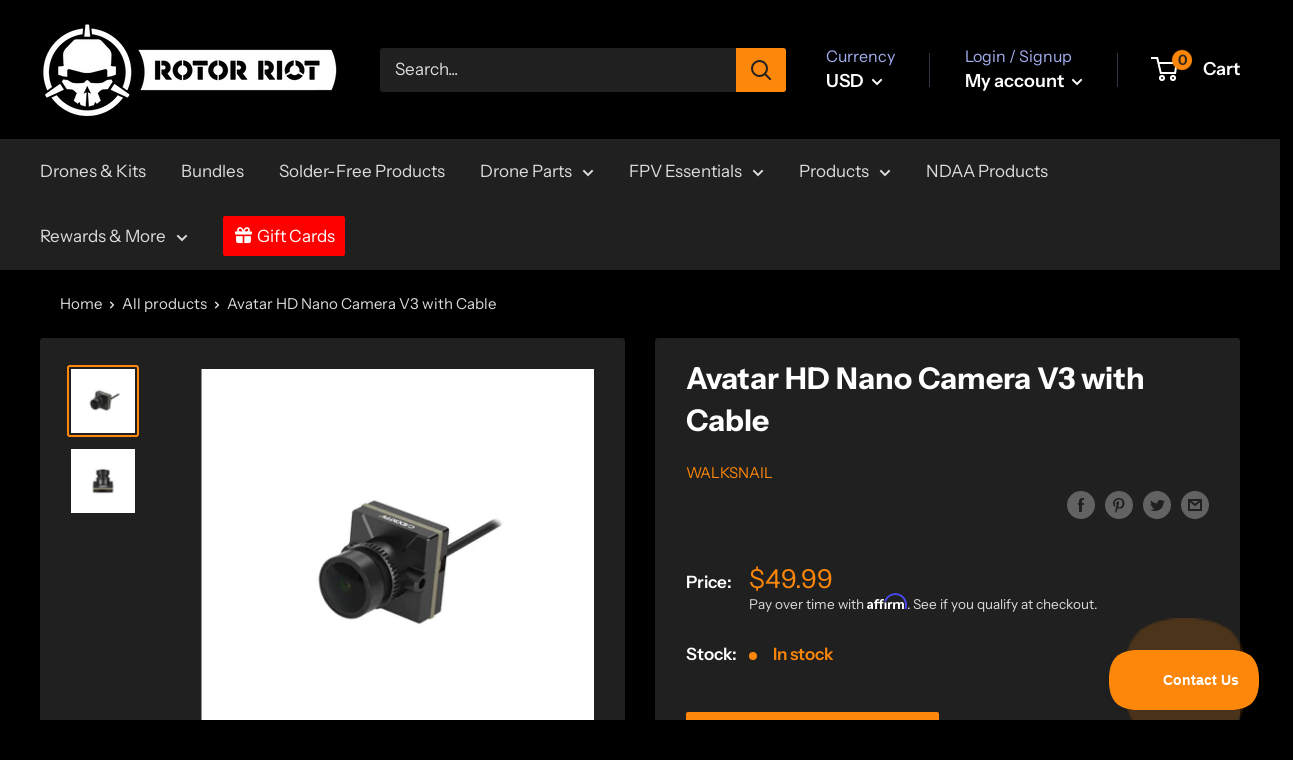

--- FILE ---
content_type: text/javascript; charset=utf-8
request_url: https://rotorriot.com/products/avatar-hd-nano-camera-v3-with-cable.js
body_size: 739
content:
{"id":8284081225958,"title":"Avatar HD Nano Camera V3 with Cable","handle":"avatar-hd-nano-camera-v3-with-cable","description":"\u003cp\u003eThe Nano Camera V3 weighs only 3g, equipped with a native 4:3 sensor and 2.1mm lens with 160° FOV, provides clearer and more realistic image quality.\u003c\/p\u003e\n\u003ch3\u003eSpecifications\u003cbr\u003e\n\u003c\/h3\u003e\n\u003cul\u003e\n\u003cli\u003eImage Sensor: 1\/3.2-Inch 4Mp 4:3 sensor\u003c\/li\u003e\n\u003cli\u003eResolution: 1080P\/60fps,720P\/120fps,720P\/60fps\u003c\/li\u003e\n\u003cli\u003eRatio: 4:3 native \/ 16:9\u003c\/li\u003e\n\u003cli\u003eLens: 2.1mm\u003c\/li\u003e\n\u003cli\u003eFOV: 160°\u003c\/li\u003e\n\u003cli\u003eAperture: F2.0\u003c\/li\u003e\n\u003cli\u003eShutter: Rolling Shutter\u003c\/li\u003e\n\u003cli\u003eMin.Illumination: 0.001Lux\u003c\/li\u003e\n\u003cli\u003eWeight: 3g (without cable）\u003c\/li\u003e\n\u003cli\u003eDimensions: 14x14x16.8mm\u003c\/li\u003e\n\u003cli\u003eCoaxial Cable: 140mm\u003c\/li\u003e\n\u003c\/ul\u003e\n\u003ch3\u003eIncludes\u003c\/h3\u003e\n\u003cul\u003e\n\u003cli\u003e1x Avatar HD Nano Camera V3 with Cable \u003c\/li\u003e\n\u003c\/ul\u003e\n\u003cp\u003e \u003c\/p\u003e","published_at":"2023-09-19T11:30:47-04:00","created_at":"2023-09-19T11:13:15-04:00","vendor":"Walksnail","type":"Camera","tags":["camera","Rampage_Inventory","tariff20"],"price":4999,"price_min":4999,"price_max":4999,"available":true,"price_varies":false,"compare_at_price":null,"compare_at_price_min":0,"compare_at_price_max":0,"compare_at_price_varies":false,"variants":[{"id":43902992941286,"title":"Default Title","option1":"Default Title","option2":null,"option3":null,"sku":"RR1823","requires_shipping":true,"taxable":true,"featured_image":null,"available":true,"name":"Avatar HD Nano Camera V3 with Cable","public_title":null,"options":["Default Title"],"price":4999,"weight":16,"compare_at_price":null,"inventory_management":"shopify","barcode":"4000003323","quantity_rule":{"min":1,"max":null,"increment":1},"quantity_price_breaks":[],"requires_selling_plan":false,"selling_plan_allocations":[]}],"images":["\/\/cdn.shopify.com\/s\/files\/1\/0123\/4406\/6148\/files\/AvatarHDNanoCamera-1.webp?v=1695136397","\/\/cdn.shopify.com\/s\/files\/1\/0123\/4406\/6148\/files\/AvatarHDNanoCamera-3.webp?v=1695136397"],"featured_image":"\/\/cdn.shopify.com\/s\/files\/1\/0123\/4406\/6148\/files\/AvatarHDNanoCamera-1.webp?v=1695136397","options":[{"name":"Title","position":1,"values":["Default Title"]}],"url":"\/products\/avatar-hd-nano-camera-v3-with-cable","media":[{"alt":null,"id":32451963289830,"position":1,"preview_image":{"aspect_ratio":1.0,"height":1200,"width":1200,"src":"https:\/\/cdn.shopify.com\/s\/files\/1\/0123\/4406\/6148\/files\/AvatarHDNanoCamera-1.webp?v=1695136397"},"aspect_ratio":1.0,"height":1200,"media_type":"image","src":"https:\/\/cdn.shopify.com\/s\/files\/1\/0123\/4406\/6148\/files\/AvatarHDNanoCamera-1.webp?v=1695136397","width":1200},{"alt":null,"id":32451963355366,"position":2,"preview_image":{"aspect_ratio":1.0,"height":1200,"width":1200,"src":"https:\/\/cdn.shopify.com\/s\/files\/1\/0123\/4406\/6148\/files\/AvatarHDNanoCamera-3.webp?v=1695136397"},"aspect_ratio":1.0,"height":1200,"media_type":"image","src":"https:\/\/cdn.shopify.com\/s\/files\/1\/0123\/4406\/6148\/files\/AvatarHDNanoCamera-3.webp?v=1695136397","width":1200}],"requires_selling_plan":false,"selling_plan_groups":[]}

--- FILE ---
content_type: text/javascript
request_url: https://rotorriot.com/cdn/shop/t/56/assets/theme.js?v=79887119248476199421727281496
body_size: 27356
content:
var _createClass=function(){function defineProperties(target,props){for(var i=0;i<props.length;i++){var descriptor=props[i];descriptor.enumerable=descriptor.enumerable||!1,descriptor.configurable=!0,"value"in descriptor&&(descriptor.writable=!0),Object.defineProperty(target,descriptor.key,descriptor)}}return function(Constructor,protoProps,staticProps){return protoProps&&defineProperties(Constructor.prototype,protoProps),staticProps&&defineProperties(Constructor,staticProps),Constructor}}();function _classCallCheck(instance,Constructor){if(!(instance instanceof Constructor))throw new TypeError("Cannot call a class as a function")}(function(modules){var installedModules={};function __webpack_require__(moduleId){if(installedModules[moduleId])return installedModules[moduleId].exports;var module=installedModules[moduleId]={i:moduleId,l:!1,exports:{}};return modules[moduleId].call(module.exports,module,module.exports,__webpack_require__),module.l=!0,module.exports}return __webpack_require__.m=modules,__webpack_require__.c=installedModules,__webpack_require__.d=function(exports,name,getter){__webpack_require__.o(exports,name)||Object.defineProperty(exports,name,{configurable:!1,enumerable:!0,get:getter})},__webpack_require__.n=function(module){var getter=module&&module.__esModule?function(){return module.default}:function(){return module};return __webpack_require__.d(getter,"a",getter),getter},__webpack_require__.o=function(object,property){return Object.prototype.hasOwnProperty.call(object,property)},__webpack_require__.p="",__webpack_require__(__webpack_require__.s=53)})([function(module,__webpack_exports__,__webpack_require__){"use strict";Object.defineProperty(__webpack_exports__,"__esModule",{value:!0});var Responsive=function(){function Responsive2(){_classCallCheck(this,Responsive2)}return _createClass(Responsive2,null,[{key:"matchesBreakpoint",value:function(breakpoint){switch(breakpoint){case"phone":return window.matchMedia("screen and (max-width: 640px)").matches;case"tablet":return window.matchMedia("screen and (min-width: 641px) and (max-width: 1023px)").matches;case"tablet-and-up":return window.matchMedia("screen and (min-width: 641px)").matches;case"pocket":return window.matchMedia("screen and (max-width: 1023px)").matches;case"lap":return window.matchMedia("screen and (min-width: 1024px) and (max-width: 1279px)").matches;case"lap-and-up":return window.matchMedia("screen and (min-width: 1024px)").matches;case"desk":return window.matchMedia("screen and (min-width: 1280px)").matches;case"widescreen":return window.matchMedia("screen and (min-width: 1440px)").matches;case"supports-hover":return window.matchMedia("(-moz-touch-enabled: 0), (hover: hover)").matches}}},{key:"getCurrentBreakpoint",value:function(){if(window.matchMedia("screen and (max-width: 640px)").matches)return"phone";if(window.matchMedia("screen and (min-width: 641px) and (max-width: 1023px)").matches)return"tablet";if(window.matchMedia("screen and (min-width: 1024px) and (max-width: 1279px)").matches)return"lap";if(window.matchMedia("screen and (min-width: 1280px)").matches)return"desk"}}]),Responsive2}();__webpack_exports__.default=Responsive},function(module,__webpack_exports__,__webpack_require__){"use strict";Object.defineProperty(__webpack_exports__,"__esModule",{value:!0});var Currency=function(){function Currency2(){_classCallCheck(this,Currency2)}return _createClass(Currency2,null,[{key:"formatMoney",value:function(cents,format){typeof cents=="string"&&(cents=cents.replace(".",""));var placeholderRegex=/\{\{\s*(\w+)\s*\}\}/,formatString=format||"${{amount}}";function defaultTo(value2,defaultValue){return value2==null||value2!==value2?defaultValue:value2}function formatWithDelimiters(number,precision,thousands,decimal){if(precision=defaultTo(precision,2),thousands=defaultTo(thousands,","),decimal=defaultTo(decimal,"."),isNaN(number)||number==null)return 0;number=(number/100).toFixed(precision);var parts=number.split("."),dollarsAmount=parts[0].replace(/(\d)(?=(\d\d\d)+(?!\d))/g,"$1"+thousands),centsAmount=parts[1]?decimal+parts[1]:"";return dollarsAmount+centsAmount}var value="";switch(formatString.match(placeholderRegex)[1]){case"amount":value=formatWithDelimiters(cents,2);break;case"amount_no_decimals":value=formatWithDelimiters(cents,0);break;case"amount_with_space_separator":value=formatWithDelimiters(cents,2," ",".");break;case"amount_no_decimals_with_comma_separator":value=formatWithDelimiters(cents,0,",",".");break;case"amount_no_decimals_with_space_separator":value=formatWithDelimiters(cents,0," ");break;case"amount_with_comma_separator":value=formatWithDelimiters(cents,2,".",",");break}return formatString.indexOf("with_comma_separator")!==-1?formatString.replace(placeholderRegex,value).replace(",00",""):formatString.replace(placeholderRegex,value).replace(".00","")}},{key:"convertAll",value:function(selector){var _this=this,moneyFormats={USD:{money_format:"${{amount}}",money_with_currency_format:"${{amount}} USD"},EUR:{money_format:"&euro;{{amount}}",money_with_currency_format:"&euro;{{amount}} EUR"},GBP:{money_format:"&pound;{{amount}}",money_with_currency_format:"&pound;{{amount}} GBP"},CAD:{money_format:"${{amount}}",money_with_currency_format:"${{amount}} CAD"},ALL:{money_format:"Lek {{amount}}",money_with_currency_format:"Lek {{amount}} ALL"},DZD:{money_format:"DA {{amount}}",money_with_currency_format:"DA {{amount}} DZD"},AOA:{money_format:"Kz{{amount}}",money_with_currency_format:"Kz{{amount}} AOA"},ARS:{money_format:"${{amount_with_comma_separator}}",money_with_currency_format:"${{amount_with_comma_separator}} ARS"},AMD:{money_format:"{{amount}} AMD",money_with_currency_format:"{{amount}} AMD"},AWG:{money_format:"Afl{{amount}}",money_with_currency_format:"Afl{{amount}} AWG"},AUD:{money_format:"${{amount}}",money_with_currency_format:"${{amount}} AUD"},BBD:{money_format:"${{amount}}",money_with_currency_format:"${{amount}} Bds"},AZN:{money_format:"m.{{amount}}",money_with_currency_format:"m.{{amount}} AZN"},BDT:{money_format:"Tk {{amount}}",money_with_currency_format:"Tk {{amount}} BDT"},BSD:{money_format:"BS${{amount}}",money_with_currency_format:"BS${{amount}} BSD"},BHD:{money_format:"{{amount}} BD",money_with_currency_format:"{{amount}} BHD"},BYR:{money_format:"Br {{amount}}",money_with_currency_format:"Br {{amount}} BYR"},BZD:{money_format:"BZ${{amount}}",money_with_currency_format:"BZ${{amount}} BZD"},BTN:{money_format:"Nu {{amount}}",money_with_currency_format:"Nu {{amount}} BTN"},BAM:{money_format:"KM {{amount_with_comma_separator}}",money_with_currency_format:"KM {{amount_with_comma_separator}} BAM"},BRL:{money_format:"R$ {{amount_with_comma_separator}}",money_with_currency_format:"R$ {{amount_with_comma_separator}} BRL"},BOB:{money_format:"Bs{{amount_with_comma_separator}}",money_with_currency_format:"Bs{{amount_with_comma_separator}} BOB"},BWP:{money_format:"P{{amount}}",money_with_currency_format:"P{{amount}} BWP"},BND:{money_format:"${{amount}}",money_with_currency_format:"${{amount}} BND"},BGN:{money_format:"{{amount}} \xD0\xBB\xD0\xB2",money_with_currency_format:"{{amount}} \xD0\xBB\xD0\xB2 BGN"},MMK:{money_format:"K{{amount}}",money_with_currency_format:"K{{amount}} MMK"},KHR:{money_format:"KHR{{amount}}",money_with_currency_format:"KHR{{amount}}"},KYD:{money_format:"${{amount}}",money_with_currency_format:"${{amount}} KYD"},XAF:{money_format:"FCFA{{amount}}",money_with_currency_format:"FCFA{{amount}} XAF"},CLP:{money_format:"${{amount_no_decimals}}",money_with_currency_format:"${{amount_no_decimals}} CLP"},CNY:{money_format:"&#165;{{amount}}",money_with_currency_format:"&#165;{{amount}} CNY"},COP:{money_format:"${{amount_with_comma_separator}}",money_with_currency_format:"${{amount_with_comma_separator}} COP"},CRC:{money_format:"&#8353; {{amount_with_comma_separator}}",money_with_currency_format:"&#8353; {{amount_with_comma_separator}} CRC"},HRK:{money_format:"{{amount_with_comma_separator}} kn",money_with_currency_format:"{{amount_with_comma_separator}} kn HRK"},CZK:{money_format:"{{amount_with_comma_separator}} K&#269;",money_with_currency_format:"{{amount_with_comma_separator}} K&#269;"},DKK:{money_format:"{{amount_with_comma_separator}}",money_with_currency_format:"kr.{{amount_with_comma_separator}}"},DOP:{money_format:"RD$ {{amount}}",money_with_currency_format:"RD$ {{amount}}"},XCD:{money_format:"${{amount}}",money_with_currency_format:"EC${{amount}}"},EGP:{money_format:"LE {{amount}}",money_with_currency_format:"LE {{amount}} EGP"},ETB:{money_format:"Br{{amount}}",money_with_currency_format:"Br{{amount}} ETB"},XPF:{money_format:"{{amount_no_decimals_with_comma_separator}} XPF",money_with_currency_format:"{{amount_no_decimals_with_comma_separator}} XPF"},FJD:{money_format:"${{amount}}",money_with_currency_format:"FJ${{amount}}"},GMD:{money_format:"D {{amount}}",money_with_currency_format:"D {{amount}} GMD"},GHS:{money_format:"GH&#8373;{{amount}}",money_with_currency_format:"GH&#8373;{{amount}}"},GTQ:{money_format:"Q{{amount}}",money_with_currency_format:"{{amount}} GTQ"},GYD:{money_format:"G${{amount}}",money_with_currency_format:"${{amount}} GYD"},GEL:{money_format:"{{amount}} GEL",money_with_currency_format:"{{amount}} GEL"},HNL:{money_format:"L {{amount}}",money_with_currency_format:"L {{amount}} HNL"},HKD:{money_format:"${{amount}}",money_with_currency_format:"HK${{amount}}"},HUF:{money_format:"{{amount_no_decimals_with_comma_separator}}",money_with_currency_format:"{{amount_no_decimals_with_comma_separator}} Ft"},ISK:{money_format:"{{amount_no_decimals}} kr",money_with_currency_format:"{{amount_no_decimals}} kr ISK"},INR:{money_format:"Rs. {{amount}}",money_with_currency_format:"Rs. {{amount}}"},IDR:{money_format:"{{amount_with_comma_separator}}",money_with_currency_format:"Rp {{amount_with_comma_separator}}"},ILS:{money_format:"{{amount}} NIS",money_with_currency_format:"{{amount}} NIS"},JMD:{money_format:"${{amount}}",money_with_currency_format:"${{amount}} JMD"},JPY:{money_format:"&#165;{{amount_no_decimals}}",money_with_currency_format:"&#165;{{amount_no_decimals}} JPY"},JEP:{money_format:"&pound;{{amount}}",money_with_currency_format:"&pound;{{amount}} JEP"},JOD:{money_format:"{{amount}} JD",money_with_currency_format:"{{amount}} JOD"},KZT:{money_format:"{{amount}} KZT",money_with_currency_format:"{{amount}} KZT"},KES:{money_format:"KSh{{amount}}",money_with_currency_format:"KSh{{amount}}"},KWD:{money_format:"{{amount}} KD",money_with_currency_format:"{{amount}} KWD"},KGS:{money_format:"\xD0\xBB\xD0\xB2{{amount}}",money_with_currency_format:"\xD0\xBB\xD0\xB2{{amount}}"},LVL:{money_format:"Ls {{amount}}",money_with_currency_format:"Ls {{amount}} LVL"},LBP:{money_format:"L&pound;{{amount}}",money_with_currency_format:"L&pound;{{amount}} LBP"},LTL:{money_format:"{{amount}} Lt",money_with_currency_format:"{{amount}} Lt"},MGA:{money_format:"Ar {{amount}}",money_with_currency_format:"Ar {{amount}} MGA"},MKD:{money_format:"\xD0\xB4\xD0\xB5\xD0\xBD {{amount}}",money_with_currency_format:"\xD0\xB4\xD0\xB5\xD0\xBD {{amount}} MKD"},MOP:{money_format:"MOP${{amount}}",money_with_currency_format:"MOP${{amount}}"},MVR:{money_format:"Rf{{amount}}",money_with_currency_format:"Rf{{amount}} MRf"},MXN:{money_format:"$ {{amount}}",money_with_currency_format:"$ {{amount}} MXN"},MYR:{money_format:"RM{{amount}} MYR",money_with_currency_format:"RM{{amount}} MYR"},MUR:{money_format:"Rs {{amount}}",money_with_currency_format:"Rs {{amount}} MUR"},MDL:{money_format:"{{amount}} MDL",money_with_currency_format:"{{amount}} MDL"},MAD:{money_format:"{{amount}} dh",money_with_currency_format:"Dh {{amount}} MAD"},MNT:{money_format:"{{amount_no_decimals}} &#8366",money_with_currency_format:"{{amount_no_decimals}} MNT"},MZN:{money_format:"{{amount}} Mt",money_with_currency_format:"Mt {{amount}} MZN"},NAD:{money_format:"N${{amount}}",money_with_currency_format:"N${{amount}} NAD"},NPR:{money_format:"Rs{{amount}}",money_with_currency_format:"Rs{{amount}} NPR"},ANG:{money_format:"&fnof;{{amount}}",money_with_currency_format:"{{amount}} NA&fnof;"},NZD:{money_format:"${{amount}}",money_with_currency_format:"${{amount}} NZD"},NIO:{money_format:"C${{amount}}",money_with_currency_format:"C${{amount}} NIO"},NGN:{money_format:"&#8358;{{amount}}",money_with_currency_format:"&#8358;{{amount}} NGN"},NOK:{money_format:"kr {{amount_with_comma_separator}}",money_with_currency_format:"kr {{amount_with_comma_separator}} NOK"},OMR:{money_format:"{{amount_with_comma_separator}} OMR",money_with_currency_format:"{{amount_with_comma_separator}} OMR"},PKR:{money_format:"Rs.{{amount}}",money_with_currency_format:"Rs.{{amount}} PKR"},PGK:{money_format:"K {{amount}}",money_with_currency_format:"K {{amount}} PGK"},PYG:{money_format:"Gs. {{amount_no_decimals_with_comma_separator}}",money_with_currency_format:"Gs. {{amount_no_decimals_with_comma_separator}} PYG"},PEN:{money_format:"S/. {{amount}}",money_with_currency_format:"S/. {{amount}} PEN"},PHP:{money_format:"&#8369;{{amount}}",money_with_currency_format:"&#8369;{{amount}} PHP"},PLN:{money_format:"{{amount_with_comma_separator}} zl",money_with_currency_format:"{{amount_with_comma_separator}} zl PLN"},QAR:{money_format:"QAR {{amount_with_comma_separator}}",money_with_currency_format:"QAR {{amount_with_comma_separator}}"},RON:{money_format:"{{amount_with_comma_separator}} lei",money_with_currency_format:"{{amount_with_comma_separator}} lei RON"},RUB:{money_format:"&#1088;&#1091;&#1073;{{amount_with_comma_separator}}",money_with_currency_format:"&#1088;&#1091;&#1073;{{amount_with_comma_separator}} RUB"},RWF:{money_format:"{{amount_no_decimals}} RF",money_with_currency_format:"{{amount_no_decimals}} RWF"},WST:{money_format:"WS$ {{amount}}",money_with_currency_format:"WS$ {{amount}} WST"},SAR:{money_format:"{{amount}} SR",money_with_currency_format:"{{amount}} SAR"},STD:{money_format:"Db {{amount}}",money_with_currency_format:"Db {{amount}} STD"},RSD:{money_format:"{{amount}} RSD",money_with_currency_format:"{{amount}} RSD"},SCR:{money_format:"Rs {{amount}}",money_with_currency_format:"Rs {{amount}} SCR"},SGD:{money_format:"${{amount}}",money_with_currency_format:"${{amount}} SGD"},SYP:{money_format:"S&pound;{{amount}}",money_with_currency_format:"S&pound;{{amount}} SYP"},ZAR:{money_format:"R {{amount}}",money_with_currency_format:"R {{amount}} ZAR"},KRW:{money_format:"&#8361;{{amount_no_decimals}}",money_with_currency_format:"&#8361;{{amount_no_decimals}} KRW"},LKR:{money_format:"Rs {{amount}}",money_with_currency_format:"Rs {{amount}} LKR"},SEK:{money_format:"{{amount_no_decimals}} kr",money_with_currency_format:"{{amount_no_decimals}} kr SEK"},CHF:{money_format:"{{amount}} CHF",money_with_currency_format:"{{amount}} CHF"},TWD:{money_format:"${{amount}}",money_with_currency_format:"${{amount}} TWD"},THB:{money_format:"{{amount}} &#xe3f;",money_with_currency_format:"{{amount}} &#xe3f; THB"},TZS:{money_format:"{{amount}} TZS",money_with_currency_format:"{{amount}} TZS"},TTD:{money_format:"${{amount}}",money_with_currency_format:"${{amount}} TTD"},TND:{money_format:"{{amount}}",money_with_currency_format:"{{amount}} DT"},TRY:{money_format:"{{amount}}TL",money_with_currency_format:"{{amount}}TL"},UGX:{money_format:"Ush {{amount_no_decimals}}",money_with_currency_format:"Ush {{amount_no_decimals}} UGX"},UAH:{money_format:"\u20B4{{amount}}",money_with_currency_format:"{{amount}} UAH"},AED:{money_format:"Dhs. {{amount}}",money_with_currency_format:"Dhs. {{amount}} AED"},UYU:{money_format:"${{amount_with_comma_separator}}",money_with_currency_format:"${{amount_with_comma_separator}} UYU"},VUV:{money_format:"${{amount}}",money_with_currency_format:"${{amount}}VT"},VEF:{money_format:"Bs. {{amount_with_comma_separator}}",money_with_currency_format:"Bs. {{amount_with_comma_separator}} VEF"},VND:{money_format:"{{amount_no_decimals_with_comma_separator}}&#8363;",money_with_currency_format:"{{amount_no_decimals_with_comma_separator}} VND"},XBT:{money_format:"{{amount_no_decimals}} BTC",money_with_currency_format:"{{amount_no_decimals}} BTC"},XOF:{money_format:"CFA{{amount}}",money_with_currency_format:"CFA{{amount}} XOF"},ZMW:{money_format:"K{{amount_no_decimals_with_comma_separator}}",money_with_currency_format:"ZMW{{amount_no_decimals_with_comma_separator}}"}},baseCurrency=window.theme.shopCurrency,newCurrency=document.querySelector(".currency-selector").value;(selector||document).querySelectorAll("[data-money-convertible]").forEach(function(item){if(item.hasAttribute("data-currency-"+baseCurrency)||item.setAttribute("data-currency-"+baseCurrency,item.innerHTML),item.getAttribute("data-currency")!==newCurrency){var baseAmount=item.getAttribute("data-currency-"+baseCurrency);if(item.hasAttribute("data-currency-"+newCurrency))item.innerHTML=item.getAttribute("data-currency-"+newCurrency);else{var newFormat=moneyFormats[newCurrency][window.theme.currencyConversionMoneyFormat]||"{{amount}}";window.theme.moneyFormat.indexOf("with_comma_separator")!==-1&&(baseAmount=baseAmount.replace(/[,.]/g,function(match){return match===","?".":","}));var cents=window.Currency.convert(parseFloat(baseAmount.replace(/^[^0-9]+|[^0-9.]/g,"",""),10)*100,baseCurrency,newCurrency);window.theme.currencyConversionRoundAmounts&&(cents=Math.round(cents/100)*100);var newFormattedAmount=_this.formatMoney(cents,newFormat);item.innerHTML=newFormattedAmount,item.setAttribute("data-currency-"+newCurrency,newFormattedAmount)}item.setAttribute("data-currency",newCurrency)}}),localStorage.setItem("currency",newCurrency)}}]),Currency2}();__webpack_exports__.default=Currency},function(module,__webpack_exports__,__webpack_require__){"use strict";Object.defineProperty(__webpack_exports__,"__esModule",{value:!0});var Form=function(){function Form2(){_classCallCheck(this,Form2)}return _createClass(Form2,null,[{key:"serialize",value:function(form){function stringKey(key,value){var beginBracket=key.lastIndexOf("[");if(beginBracket===-1){var _hash={};return _hash[key]=value,_hash}var newKey=key.substr(0,beginBracket),newValue={};return newValue[key.substring(beginBracket+1,key.length-1)]=value,stringKey(newKey,newValue)}for(var hash={},i=0,len=form.elements.length;i<len;i++){var formElement=form.elements[i];if(!(formElement.name===""||formElement.disabled)&&formElement.name&&!formElement.disabled&&(formElement.checked||/select|textarea/i.test(formElement.nodeName)||/hidden|text|search|tel|url|email|password|datetime|date|month|week|time|datetime-local|number|range|color/i.test(formElement.type))){var stringKeys=stringKey(formElement.name,formElement.value);hash=Form2.extend(hash,stringKeys)}}return hash}},{key:"extend",value:function(){for(var extended={},i=0,merge=function(obj){for(var prop in obj)obj.hasOwnProperty(prop)&&(Object.prototype.toString.call(obj[prop])==="[object Object]"?extended[prop]=Form2.extend(extended[prop],obj[prop]):extended[prop]=obj[prop])};i<arguments.length;i++)merge(arguments[i]);return extended}}]),Form2}();__webpack_exports__.default=Form},function(module,__webpack_exports__,__webpack_require__){"use strict";Object.defineProperty(__webpack_exports__,"__esModule",{value:!0});var Dom=function(){function Dom2(){_classCallCheck(this,Dom2)}return _createClass(Dom2,null,[{key:"getSiblings",value:function(element,filter){for(var includeSelf=arguments.length>2&&arguments[2]!==void 0?arguments[2]:!1,siblings=[],currentElement=element;currentElement=currentElement.previousElementSibling;)(!filter||currentElement.matches(filter))&&siblings.push(currentElement);for(includeSelf&&siblings.push(element),currentElement=element;currentElement=currentElement.nextElementSibling;)(!filter||currentElement.matches(filter))&&siblings.push(currentElement);return siblings}}]),Dom2}();__webpack_exports__.default=Dom},function(module,__webpack_exports__,__webpack_require__){"use strict";Object.defineProperty(__webpack_exports__,"__esModule",{value:!0});var __WEBPACK_IMPORTED_MODULE_0__components_ShippingEstimator__=__webpack_require__(10),__WEBPACK_IMPORTED_MODULE_1__components_OverflowScroller__=__webpack_require__(17),__WEBPACK_IMPORTED_MODULE_2__components_QuantityPicker__=__webpack_require__(19),__WEBPACK_IMPORTED_MODULE_3__components_ProductVariants__=__webpack_require__(18),__WEBPACK_IMPORTED_MODULE_4__helper_Responsive__=__webpack_require__(0),ProductSection=function(){function ProductSection2(element){var _this2=this;if(_classCallCheck(this,ProductSection2),this.element=element,this.delegateElement=new domDelegate.Delegate(this.element),this.options=JSON.parse(this.element.getAttribute("data-section-settings")),this._createCarousel(),this._initShopifyReviews(),this.options.isQuickView&&this.options.showPaymentButton&&window.Shopify.PaymentButton&&Shopify.PaymentButton.init(),this.productVariants=new __WEBPACK_IMPORTED_MODULE_3__components_ProductVariants__.default(this.element,this.options),this.options.showShippingEstimator&&(this.shippingEstimator=new __WEBPACK_IMPORTED_MODULE_0__components_ShippingEstimator__.default(this.element.querySelector(".shipping-estimator"),{singleProduct:!0})),this.options.showQuantitySelector&&(this.quantityPicker=new __WEBPACK_IMPORTED_MODULE_2__components_QuantityPicker__.default(this.element.querySelector('select[name="quantity"]'))),this.options.enableImageZoom){this.driftObjects=[];var zoomWrapper=this.element.querySelector(".product__zoom-wrapper");__WEBPACK_IMPORTED_MODULE_4__helper_Responsive__.default.matchesBreakpoint("supports-hover")&&this.element.querySelectorAll(".product-gallery__image").forEach(function(image){_this2.driftObjects.push(new Drift(image,{containInline:_this2.options.zoomEffect==="outside",inlinePane:window.innerWidth<1024?!0:_this2.options.zoomEffect!=="outside",hoverBoundingBox:_this2.options.zoomEffect==="outside",handleTouch:!1,inlineOffsetY:window.innerWidth<1024?-85:0,paneContainer:zoomWrapper}))})}var productInfoElement=this.element.querySelector(".product-block-list__item--info .card");productInfoElement&&(this.element.querySelector(".product-block-list__wrapper").style.minHeight=productInfoElement.clientHeight+"px",this.options.infoOverflowScroll&&(this.infoOverflowScroller=new __WEBPACK_IMPORTED_MODULE_1__components_OverflowScroller__.default(productInfoElement,{offsetTop:document.documentElement.style.getPropertyValue("--header-is-sticky")*parseInt(document.documentElement.style.getPropertyValue("--header-height")+30),offsetBottom:30})));var tabs=this.element.querySelector(".tabs");tabs&&new VanillaTabs({selector:".tabs",type:"horizontal",responsiveBreak:640,activeIndex:0}),this._attachListeners()}return _createClass(ProductSection2,[{key:"onUnload",value:function(){this.productVariants.destroy(),this.flickityInstance&&this.flickityInstance.destroy(),this.options.showShippingEstimator&&this.shippingEstimator.destroy(),this.options.infoOverflowScroll&&this.infoOverflowScroller.destroy(),this.options.enableImageZoom&&(this.driftObjects.forEach(function(driftObject){driftObject.destroy()}),document.querySelectorAll(".drift-bounding-box, .drift-zoom-pane").forEach(function(driftBoundingBox){driftBoundingBox.remove()})),this.delegateElement.off(),this.element.removeEventListener("variant:changed",this._onVariantChangedListener)}},{key:"_attachListeners",value:function(){this._onVariantChangedListener=this._onVariantChanged.bind(this),this.element.addEventListener("variant:changed",this._onVariantChangedListener)}},{key:"_initShopifyReviews",value:function(){var _this3=this;Shopify.designMode&&window.SPR&&(window.SPR.initDomEls(),window.SPR.loadBadges(),window.SPR.loadProducts()),window.SPRCallbacks={},window.SPRCallbacks.onFormSuccess=function(){_this3.element.querySelector("#shopify-product-reviews .spr-form").classList.add("spr-form-submitted")},this.options.isQuickView&&window.SPR&&(window.SPR.initDomEls(),window.SPR.loadBadges(),this.options.showPaymentButton&&window.Shopify.PaymentButton&&Shopify.PaymentButton.init())}},{key:"_createCarousel",value:function(){var _this4=this;if(this.productGalleryElement=this.element.querySelector(".product-gallery__carousel"),this.productGalleryCellsElements=this.productGalleryElement?this.productGalleryElement.querySelectorAll(".product-gallery__carousel-item"):[],this.productGalleryElement&&parseInt(this.productGalleryElement.getAttribute("data-image-count"))>1){var filteredCells=[].slice.call(this.productGalleryCellsElements).filter(function(item){return!item.classList.contains("is-filtered")}),initialIndex=0;filteredCells.forEach(function(item,index){item.getAttribute("data-image-id")===_this4.productGalleryElement.getAttribute("data-initial-image-id")&&(initialIndex=index)}),this.flickityInstance=new Flickity(this.productGalleryElement,{prevNextButtons:!1,pageDots:!1,adaptiveHeight:!0,fade:this.options.galleryTransitionEffect==="fade",cellSelector:".product-gallery__carousel-item:not(.is-filtered)",initialIndex:initialIndex})}this.productThumbnailsListElement=this.element.querySelector(".product-gallery__thumbnail-list"),this.productThumbnailsListElement&&this.flickityInstance&&(this.productThumbnailsCellsElements=this.productThumbnailsListElement.querySelectorAll(".product-gallery__thumbnail"),this.delegateElement.on("click",".product-gallery__thumbnail",this._onThumbnailClicked.bind(this)),this.flickityInstance.on("select",this._onGallerySlideChanged.bind(this)),this._onGallerySlideChanged(!1))}},{key:"_onGallerySlideChanged",value:function(){var _this5=this,animate=arguments.length>0&&arguments[0]!==void 0?arguments[0]:!0,previousNavElement=null,newNavElement=null;if(this.productThumbnailsCellsElements.forEach(function(item){item.classList.contains("is-nav-selected")&&(previousNavElement=item),item.getAttribute("data-image-id")===_this5.flickityInstance.selectedElement.getAttribute("data-image-id")&&(newNavElement=item)}),previousNavElement.classList.remove("is-nav-selected"),newNavElement.classList.add("is-nav-selected"),__WEBPACK_IMPORTED_MODULE_4__helper_Responsive__.default.matchesBreakpoint("pocket")){var scrollX=newNavElement.offsetLeft-(this.productThumbnailsListElement.parentNode.clientWidth-newNavElement.clientWidth)/2;this.productThumbnailsListElement.parentNode.scrollTo({left:scrollX,behavior:animate?"smooth":"auto"})}else{var scrollY=newNavElement.offsetTop-(this.productThumbnailsListElement.clientHeight-newNavElement.clientHeight)/2;this.productThumbnailsListElement.scrollTo({top:scrollY,behavior:animate?"smooth":"auto"})}}},{key:"_onThumbnailClicked",value:function(event2,target){target.hasAttribute("data-media-position")?this.flickityInstance.selectCell('[data-media-position="'+target.getAttribute("data-media-position")+'"]'):this.flickityInstance.selectCell('[data-image-id="'+target.getAttribute("data-image-id")+'"]')}},{key:"_onVariantChanged",value:function(event2){var _this6=this,newVariant=event2.detail.variant,shouldReload=!1;fastdom.mutate(function(){_this6.productGalleryCellsElements.forEach(function(cell,imageIndex){if(cell.hasAttribute("data-group-name")){var groupName=cell.getAttribute("data-group-name");_this6.options.productOptions.forEach(function(option,optionIndex){option.toLowerCase()===groupName&&(newVariant["option"+(optionIndex+1)].toLowerCase()===cell.getAttribute("data-group-value")||newVariant.featured_image&&newVariant.featured_image.id===parseInt(cell.getAttribute("data-image-id"))?(cell.classList.remove("is-filtered"),_this6.productThumbnailsCellsElements[imageIndex].classList.remove("is-filtered")):(cell.classList.add("is-filtered"),_this6.productThumbnailsCellsElements[imageIndex].classList.add("is-filtered")))}),shouldReload=!0}}),shouldReload&&(_this6.flickityInstance.deactivate(),_this6.flickityInstance.activate()),newVariant&&newVariant.featured_image&&_this6.flickityInstance.selectCell('[data-image-id="'+newVariant.featured_image.id+'"]')})}}]),ProductSection2}();__webpack_exports__.default=ProductSection},function(module,__webpack_exports__,__webpack_require__){"use strict";Object.defineProperty(__webpack_exports__,"__esModule",{value:!0});var animationQueue={},Animation=function(){function Animation2(){_classCallCheck(this,Animation2)}return _createClass(Animation2,null,[{key:"slideUp",value:function(element,callback){var propertyToAnimate=arguments.length>2&&arguments[2]!==void 0?arguments[2]:"height";element.style[propertyToAnimate]=element.scrollHeight+"px",element.offsetHeight,element.style[propertyToAnimate]=0,animationQueue[element.id]&&(element.removeEventListener("transitionend",animationQueue[element.id]),delete animationQueue[element.id]);var transitionEnded=function transitionEnded2(event2){event2.propertyName==="height"&&(element.removeEventListener("transitionend",transitionEnded2),(callback||function(){})())};element.addEventListener("transitionend",transitionEnded)}},{key:"slideDown",value:function(element,callback){var propertyToAnimate=arguments.length>2&&arguments[2]!==void 0?arguments[2]:"height";element.style[propertyToAnimate]=element.scrollHeight+"px";var transitionEnded=function transitionEnded2(event2){if(event2.propertyName===propertyToAnimate){var defaultValue="auto";propertyToAnimate==="max-height"&&(defaultValue="none"),element.style[propertyToAnimate]=defaultValue,element.removeEventListener("transitionend",transitionEnded2),delete animationQueue[element.id],(callback||function(){})()}};element.addEventListener("transitionend",transitionEnded),animationQueue[element.id]=transitionEnded}}]),Animation2}();__webpack_exports__.default=Animation},function(module,__webpack_exports__,__webpack_require__){"use strict";Object.defineProperty(__webpack_exports__,"__esModule",{value:!0});var ProductItemColorSwatch=function(){function ProductItemColorSwatch2(element){_classCallCheck(this,ProductItemColorSwatch2),this.element=element,this.delegateElement=new domDelegate.Delegate(this.element),this._attachListeners(),this.recalculateSwatches()}return _createClass(ProductItemColorSwatch2,[{key:"destroy",value:function(){this.delegateElement.off(),window.removeEventListener("resize",this._recalculateSwatchesListener)}},{key:"recalculateSwatches",value:function(){var _this7=this;fastdom.measure(function(){_this7.element.querySelectorAll(".product-item__swatch-list").forEach(function(swatchList){var currentWidth=swatchList.clientWidth,maxAllowedWidth=parseInt(Math.min(currentWidth,200)),maxFit=Math.floor(maxAllowedWidth/30);fastdom.mutate(function(){var colorSwatches=swatchList.querySelectorAll(".color-swatch");colorSwatches.forEach(function(colorSwatch,index){colorSwatch.classList.remove("color-swatch--view-more"),maxFit===index+1&&maxFit!==colorSwatches.length&&colorSwatch.classList.add("color-swatch--view-more")})})})})}},{key:"_attachListeners",value:function(){this._recalculateSwatchesListener=this.recalculateSwatches.bind(this),this.delegateElement.on("change",".product-item__swatch-list .color-swatch__radio",this._colorChanged.bind(this)),window.addEventListener("resize",this._recalculateSwatchesListener)}},{key:"_colorChanged",value:function(event2,target){var productItem=target.closest(".product-item"),variantUrl=target.getAttribute("data-variant-url");productItem.querySelector(".product-item__image-wrapper").setAttribute("href",variantUrl),productItem.querySelector(".product-item__title").setAttribute("href",variantUrl);var originalImageElement=productItem.querySelector(".product-item__primary-image");if(target.hasAttribute("data-image-url")&&target.getAttribute("data-image-id")!==originalImageElement.getAttribute("data-image-id")){var newImageElement=document.createElement("img");newImageElement.className="product-item__primary-image lazyload image--fade-in",newImageElement.setAttribute("data-image-id",target.getAttribute("data-image-id")),newImageElement.setAttribute("data-src",target.getAttribute("data-image-url")),newImageElement.setAttribute("data-widths",target.getAttribute("data-image-widths")),newImageElement.setAttribute("data-sizes","auto"),originalImageElement.parentNode.style.paddingBottom=100/newImageElement.getAttribute("data-image-aspect-ratio")+"%",originalImageElement.parentNode.replaceChild(newImageElement,originalImageElement)}}}]),ProductItemColorSwatch2}();__webpack_exports__.default=ProductItemColorSwatch},function(module,__webpack_exports__,__webpack_require__){"use strict";Object.defineProperty(__webpack_exports__,"__esModule",{value:!0});var __WEBPACK_IMPORTED_MODULE_0__helper_Responsive__=__webpack_require__(0),ValuePicker=function(){function ValuePicker2(id){var options=arguments.length>1&&arguments[1]!==void 0?arguments[1]:{};_classCallCheck(this,ValuePicker2),this.id=id,this.delegateRoot=new domDelegate.Delegate(document.documentElement),this.isOpen=!1,this.togglerElement=document.querySelector('[data-action="open-value-picker"][aria-controls="'+this.id+'"]'),this.onSelect=options.onValueSelect||function(){},this._attachListeners()}return _createClass(ValuePicker2,[{key:"destroy",value:function(){this.delegateRoot.off()}},{key:"_attachListeners",value:function(){this.delegateRoot.on("click",'[data-action="open-value-picker"][aria-controls="'+this.id+'"]',this._toggle.bind(this)),this.delegateRoot.on("click",'[data-action="close-value-picker"][aria-controls="'+this.id+'"]',this._toggle.bind(this)),this.delegateRoot.on("click","#"+this.id+' [data-action="select-value"]',this._selectValue.bind(this)),this.delegateRoot.on("click",this._detectOutsideClick.bind(this),!0)}},{key:"_toggle",value:function(event2){this.isOpen?this._close(event2):this._open(event2)}},{key:"_open",value:function(event2){if(document.querySelector('[data-action="open-value-picker"][aria-controls="'+this.id+'"]').setAttribute("aria-expanded","true"),document.getElementById(this.id).setAttribute("aria-hidden","false"),__WEBPACK_IMPORTED_MODULE_0__helper_Responsive__.default.matchesBreakpoint("phone")){var headerElement=document.getElementById("shopify-section-header");headerElement.style.zIndex="3"}this.isOpen=!0}},{key:"_close",value:function(event2){document.querySelector('[data-action="open-value-picker"][aria-controls="'+this.id+'"]').setAttribute("aria-expanded","false"),document.getElementById(this.id).setAttribute("aria-hidden","true");var headerElement=document.getElementById("shopify-section-header");headerElement.style.zIndex="",this.isOpen=!1}},{key:"_selectValue",value:function(event2,target){this.onSelect(target.getAttribute("data-value")),this._close()}},{key:"_detectOutsideClick",value:function(event2){!this.isOpen||this.togglerElement===event2.target||this.togglerElement.contains(event2.target)||!event2.target.closest(".value-picker__inner")&&this.isOpen&&this._close(event2)}}]),ValuePicker2}();__webpack_exports__.default=ValuePicker},function(module,__webpack_exports__,__webpack_require__){"use strict";Object.defineProperty(__webpack_exports__,"__esModule",{value:!0});var Accessibility=function(){function Accessibility2(){_classCallCheck(this,Accessibility2)}return _createClass(Accessibility2,null,[{key:"trapFocus",value:function(container,namespace){this.listeners=this.listeners||{};var elementToFocus=container.querySelector("[autofocus]")||container;container.setAttribute("tabindex","-1"),elementToFocus.focus(),this.listeners[namespace]=function(event2){container!==event2.target&&!container.contains(event2.target)&&elementToFocus.focus()},document.addEventListener("focusin",this.listeners[namespace])}},{key:"removeTrapFocus",value:function(container,namespace){container&&container.removeAttribute("tabindex"),document.removeEventListener("focusin",this.listeners[namespace])}},{key:"clearTrapFocus",value:function(){for(var key in this.listeners)this.listeners.hasOwnProperty(key)&&document.removeEventListener("focusin",this.listeners[key]);this.listeners={}}}]),Accessibility2}();__webpack_exports__.default=Accessibility},function(module,__webpack_exports__,__webpack_require__){"use strict";Object.defineProperty(__webpack_exports__,"__esModule",{value:!0});var CountrySelector=function(){function CountrySelector2(countrySelect,provinceSelect){_classCallCheck(this,CountrySelector2),this.countrySelect=countrySelect,this.provinceSelect=provinceSelect,this.countrySelect&&this.provinceSelect&&(this._attachListeners(),this._initSelectors())}return _createClass(CountrySelector2,[{key:"destroy",value:function(){this.countrySelect&&this.countrySelect.removeEventListener("change",this._onCountryChangedListener)}},{key:"_initSelectors",value:function(){var defaultCountry=this.countrySelect.getAttribute("data-default");if(defaultCountry){for(var i=0;i!==this.countrySelect.options.length;++i)if(this.countrySelect.options[i].text===defaultCountry){this.countrySelect.selectedIndex=i;break}}else this.countrySelect.selectedIndex=0;var event2=new Event("change",{bubbles:!0});this.countrySelect.dispatchEvent(event2);var defaultProvince=this.provinceSelect.getAttribute("data-default");defaultProvince&&(this.provinceSelect.value=defaultProvince)}},{key:"_attachListeners",value:function(){this._onCountryChangedListener=this._onCountryChanged.bind(this),this.countrySelect.addEventListener("change",this._onCountryChangedListener)}},{key:"_onCountryChanged",value:function(){var _this8=this,selectedOption=this.countrySelect.options[this.countrySelect.selectedIndex];if(selectedOption){var provinces=JSON.parse(selectedOption.getAttribute("data-provinces")||"[]");if(this.provinceSelect.innerHTML="",provinces.length===0){this.provinceSelect.closest(".form__input-wrapper").style.display="none";return}provinces.forEach(function(data){_this8.provinceSelect.options.add(new Option(data[1],data[0]))}),this.provinceSelect.closest(".form__input-wrapper").style.display="block"}}}]),CountrySelector2}();__webpack_exports__.default=CountrySelector},function(module,__webpack_exports__,__webpack_require__){"use strict";Object.defineProperty(__webpack_exports__,"__esModule",{value:!0});var __WEBPACK_IMPORTED_MODULE_0__CountrySelector__=__webpack_require__(9),__WEBPACK_IMPORTED_MODULE_1__helper_Currency__=__webpack_require__(1),__WEBPACK_IMPORTED_MODULE_2__helper_Form__=__webpack_require__(2),ShippingEstimator=function(){function ShippingEstimator2(element,options){_classCallCheck(this,ShippingEstimator2),this.element=element,this.delegateElement=new domDelegate.Delegate(this.element),this.options=options,this.countrySelector=new __WEBPACK_IMPORTED_MODULE_0__CountrySelector__.default(this.element.querySelector('[name="country"]'),this.element.querySelector('[name="province"]')),this._attachListeners()}return _createClass(ShippingEstimator2,[{key:"destroy",value:function(){this.delegateElement.off("click"),this.countrySelector.destroy()}},{key:"_attachListeners",value:function(){this.delegateElement.on("click",'[data-action="estimate-shipping"]',this._fetchRates.bind(this))}},{key:"_fetchRates",value:function(){document.dispatchEvent(new CustomEvent("theme:loading:start")),this.options.singleProduct?this._fetchRatesForProduct():this._fetchRatesForCart()}},{key:"_fetchRatesForCart",value:function(){var _this9=this,country=this.element.querySelector('[name="country"]').value,province=this.element.querySelector('[name="province"]').value,zip=this.element.querySelector('[name="zip"]').value;fetch(window.theme.localeRootUrl+"/cart/shipping_rates.json?shipping_address[zip]="+zip+"&shipping_address[country]="+country+"&shipping_address[province]="+province,{credentials:"same-origin",method:"GET"}).then(function(response){document.dispatchEvent(new CustomEvent("theme:loading:end")),response.json().then(function(result){_this9._formatResults(response.ok,result)})})}},{key:"_fetchRatesForProduct",value:function(){var _this10=this,cartCookie=this._getCookie("cart"),tempCookieValue="temp-cart-cookie___"+Date.now()+parseInt(Math.random()*1e3),fakeCookieValue="fake-cart-cookie___"+Date.now()+parseInt(Math.random()*1e3);if(cartCookie||(this._updateCartCookie(tempCookieValue),cartCookie=this._getCookie("cart")),!(cartCookie.length<32)){this._updateCartCookie(fakeCookieValue);var formElement=document.querySelector('form[action*="/cart/add"]');fetch(window.theme.localeRootUrl+"/cart/add.js",{body:JSON.stringify(__WEBPACK_IMPORTED_MODULE_2__helper_Form__.default.serialize(formElement)),credentials:"same-origin",headers:{"Content-Type":"application/json","X-Requested-With":"XMLHttpRequest"},method:"POST"}).then(function(response){response.json().then(function(){var country=_this10.element.querySelector('[name="country"]').value,province=_this10.element.querySelector('[name="province"]').value,zip=_this10.element.querySelector('[name="zip"]').value;fetch(window.theme.localeRootUrl+"/cart/shipping_rates.json?shipping_address[zip]="+zip+"&shipping_address[country]="+country+"&shipping_address[province]="+province,{credentials:"same-origin",method:"GET"}).then(function(response2){document.dispatchEvent(new CustomEvent("theme:loading:end")),response2.json().then(function(result){_this10._formatResults(response2.ok,result)})}),_this10._updateCartCookie(cartCookie)}).catch(function(){_this10._updateCartCookie(cartCookie),document.dispatchEvent(new CustomEvent("theme:loading:end"))})})}}},{key:"_formatResults",value:function(isOk,results){var resultsElement=this.element.querySelector(".shipping-estimator__results");if(resultsElement.innerHTML="",isOk){var shippingRates=results.shipping_rates;if(shippingRates.length===0)resultsElement.innerHTML="<p>"+window.languages.shippingEstimatorNoResults+"</p>";else{shippingRates.length===1?resultsElement.innerHTML="<p>"+window.languages.shippingEstimatorOneResult+"</p>":resultsElement.innerHTML="<p>"+window.languages.shippingEstimatorMultipleResults.replace("{{count}}",shippingRates.length)+"</p>";var listRatesHtml="";shippingRates.forEach(function(item){listRatesHtml+="<li>"+item.name+": "+__WEBPACK_IMPORTED_MODULE_1__helper_Currency__.default.formatMoney(item.price,window.theme.moneyFormat)+"</li>"}),resultsElement.innerHTML+="<ul>"+listRatesHtml+"</ul>"}}else{resultsElement.innerHTML="<p>"+window.languages.shippingEstimatorErrors+"</p>";var errorHtml="";Object.keys(results).forEach(function(key){errorHtml+='<li class="alert__list-item">'+key+" "+results[key]+"</li>"}),resultsElement.innerHTML+="<ul>"+errorHtml+"</ul>"}resultsElement.style.display="block"}},{key:"_getCookie",value:function(name){var value="; "+document.cookie,parts=value.split("; "+name+"=");if(parts.length===2)return parts.pop().split(";").shift()}},{key:"_updateCartCookie",value:function(value){var date=new Date;date.setTime(date.getTime()+14*864e5),document.cookie="cart="+value+"; expires="+date.toUTCString()+"; path=/"}}]),ShippingEstimator2}();__webpack_exports__.default=ShippingEstimator},function(module,__webpack_exports__,__webpack_require__){"use strict";Object.defineProperty(__webpack_exports__,"__esModule",{value:!0});var __WEBPACK_IMPORTED_MODULE_0__helper_Responsive__=__webpack_require__(0),__WEBPACK_IMPORTED_MODULE_1__helper_Currency__=__webpack_require__(1),Cart=function(){function Cart2(element,options){_classCallCheck(this,Cart2),this.element=element,this.delegateElement=new domDelegate.Delegate(this.element),this.delegateRoot=new domDelegate.Delegate(document.documentElement),this.options=options,this.miniCartElement=this.element.querySelector(".mini-cart"),this.isMiniCartOpen=!1,window.theme.template!=="cart"&&this.miniCartElement&&(this.miniCartToggleElement=this.element.querySelector('[aria-controls="'+this.miniCartElement.id+'"]'),this._checkMiniCartScrollability()),this.itemCount=window.theme.cartCount,this._attachListeners()}return _createClass(Cart2,[{key:"destroy",value:function(){this.delegateElement.off(),this.delegateRoot.off(),window.removeEventListener("resize",this._calculateMiniCartHeightListener)}},{key:"_attachListeners",value:function(){this._calculateMiniCartHeightListener=this._calculateMiniCartHeight.bind(this),window.theme.template!=="cart"&&(this.delegateElement.on("click",'[data-action="toggle-mini-cart"]',this._toggleMiniCart.bind(this)),this.delegateRoot.on("click",this._onClick.bind(this)),window.addEventListener("resize",this._calculateMiniCartHeightListener)),this.delegateRoot.on("click",'[data-action="decrease-quantity"]',this._updateQuantity.bind(this)),this.delegateRoot.on("click",'[data-action="increase-quantity"]',this._updateQuantity.bind(this)),this.delegateRoot.on("blur",".quantity-selector__value",this._updateQuantity.bind(this)),this.delegateRoot.on("product:added",this._onProductAdded.bind(this)),this.delegateRoot.on("cart:refresh",this._onCartRefresh.bind(this))}},{key:"_toggleMiniCart",value:function(event2){event2&&event2.preventDefault(),this.isMiniCartOpen?this._closeMiniCart():this._openMiniCart()}},{key:"_openMiniCart",value:function(){this.miniCartToggleElement.setAttribute("aria-expanded","true"),__WEBPACK_IMPORTED_MODULE_0__helper_Responsive__.default.getCurrentBreakpoint()==="phone"&&this.miniCartToggleElement.querySelector(".header__cart-icon").setAttribute("aria-expanded","true"),this.miniCartElement.setAttribute("aria-hidden","false"),this.isMiniCartOpen=!0,this._calculateMiniCartHeight()}},{key:"_closeMiniCart",value:function(){this.miniCartToggleElement.setAttribute("aria-expanded","false"),__WEBPACK_IMPORTED_MODULE_0__helper_Responsive__.default.getCurrentBreakpoint()==="phone"&&(this.miniCartToggleElement.querySelector(".header__cart-icon").setAttribute("aria-expanded","false"),this.miniCartElement.style.maxHeight=""),this.miniCartElement.setAttribute("aria-hidden","true"),this.isMiniCartOpen=!1}},{key:"_calculateMiniCartHeight",value:function(){if(__WEBPACK_IMPORTED_MODULE_0__helper_Responsive__.default.getCurrentBreakpoint()==="phone")if(this.isMiniCartOpen){var maxHeight=window.innerHeight-document.querySelector(".header").getBoundingClientRect().bottom;this.miniCartElement.style.maxHeight=maxHeight+"px";var miniCartContentElement=this.miniCartElement.querySelector(".mini-cart__content"),miniCartRecapElement=this.miniCartElement.querySelector(".mini-cart__recap");miniCartRecapElement&&(miniCartContentElement.style.maxHeight=maxHeight-miniCartRecapElement.clientHeight+"px")}else this.miniCartElement.style.maxHeight="",this.miniCartElement.querySelector(".mini-cart__content").style.maxHeight="";else this.miniCartElement.style.maxHeight="",this.miniCartElement.querySelector(".mini-cart__content").style.maxHeight=""}},{key:"_updateQuantity",value:function(event2,target){var _this11=this,parsedQuantity=1;if(target.hasAttribute("contenteditable")){var currentValue=parseInt(target.getAttribute("data-current-value"));if(parsedQuantity=parseInt(target.innerText),Number.isInteger(parsedQuantity)||(parsedQuantity=1),target.innerText=parsedQuantity,currentValue===parsedQuantity)return}else parsedQuantity=parseInt(target.getAttribute("data-quantity"));document.dispatchEvent(new CustomEvent("theme:loading:start")),fetch(window.theme.localeRootUrl+"/cart/change.js",{body:JSON.stringify({id:target.getAttribute("data-line-id"),quantity:parsedQuantity}),credentials:"same-origin",method:"POST",headers:{"Content-Type":"application/json","X-Requested-With":"XMLHttpRequest"}}).then(function(cart){cart.json().then(function(content){_this11.itemCount=content.item_count,_this11._rerender(!1).then(function(){document.dispatchEvent(new CustomEvent("theme:loading:end"))})}),typeof trigger_messages=="function"&&trigger_messages()}),event2.preventDefault()}},{key:"_rerender",value:function(){var _this12=this,scrollToTop=arguments.length>0&&arguments[0]!==void 0?arguments[0]:!0,url="";return window.theme.template!=="cart"?url=window.theme.localeRootUrl+"/cart?view=mini-cart&timestamp="+Date.now():url=window.theme.localeRootUrl+"/cart?timestamp="+Date.now(),fetch(url,{credentials:"same-origin",method:"GET"}).then(function(content){_this12.element.querySelector(".header__cart-count").textContent=_this12.itemCount,window.theme.template!=="cart"?content.text().then(function(html){var tempElement=document.createElement("div");tempElement.innerHTML=html;var miniCartItemListElement=_this12.miniCartElement.querySelector(".mini-cart__line-item-list"),scrollPosition=null;miniCartItemListElement&&(scrollPosition=miniCartItemListElement.scrollTop),_this12.miniCartElement.innerHTML=tempElement.querySelector(".mini-cart").innerHTML;var newMiniCartItemListElement=_this12.miniCartElement.querySelector(".mini-cart__line-item-list");newMiniCartItemListElement&&scrollPosition!==null&&(newMiniCartItemListElement.scrollTop=scrollPosition),_this12._checkMiniCartScrollability(),_this12._calculateMiniCartHeight(),_this12.element.dispatchEvent(new CustomEvent("cart:rerendered"))}):content.text().then(function(html){var tempElement=document.createElement("div");tempElement.innerHTML=html;var originalCart=document.querySelector('[data-section-type="cart"]');originalCart.innerHTML=tempElement.querySelector('[data-section-type="cart"]').innerHTML,scrollToTop&&window.scrollTo({top:0,behavior:"smooth"}),window.SPR&&(window.SPR.initDomEls(),window.SPR.loadBadges()),_this12.element.dispatchEvent(new CustomEvent("cart:rerendered",{bubbles:!0}))}),window.theme.currencyConversionEnabled&&__WEBPACK_IMPORTED_MODULE_1__helper_Currency__.default.convertAll(_this12.element),window.BOLD&&BOLD.common&&BOLD.common.eventEmitter&&typeof BOLD.common.eventEmitter.emit=="function"&&BOLD.common.eventEmitter.emit("BOLD_COMMON_cart_loaded")})}},{key:"_checkMiniCartScrollability",value:function(){var miniCartItemList=this.miniCartElement.querySelector(".mini-cart__line-item-list");miniCartItemList&&miniCartItemList.scrollHeight>miniCartItemList.clientHeight&&miniCartItemList.classList.add("is-scrollable")}},{key:"_onProductAdded",value:function(event2){var _this13=this;this.itemCount+=event2.detail.quantity,this._onCartRefresh().then(function(){_this13.options.useStickyHeader&&window.theme.template!=="cart"&&_this13._openMiniCart()})}},{key:"_onCartRefresh",value:function(){return this._rerender().then(function(){document.dispatchEvent(new CustomEvent("theme:loading:end"))})}},{key:"_onClick",value:function(event2){this.miniCartElement&&!this.element.contains(event2.target)&&this._closeMiniCart()}}]),Cart2}();__webpack_exports__.default=Cart},function(module,__webpack_exports__,__webpack_require__){"use strict";Object.defineProperty(__webpack_exports__,"__esModule",{value:!0});var CollectionFilterDrawer=function(){function CollectionFilterDrawer2(options){_classCallCheck(this,CollectionFilterDrawer2),this.element=document.getElementById("mobile-collection-filters"),this.delegateRoot=new domDelegate.Delegate(document.documentElement),this.options=options,this.element&&this._attachListeners()}return _createClass(CollectionFilterDrawer2,[{key:"destroy",value:function(){this.delegateRoot.off()}},{key:"_attachListeners",value:function(){this.delegateRoot.on("click",'[aria-controls="mobile-collection-filters"][data-action="open-drawer"]',this.open.bind(this)),this.delegateRoot.on("click",'#mobile-collection-filters [data-action="close-drawer"]',this.close.bind(this)),document.addEventListener("collection-filter:close",this.close.bind(this)),document.addEventListener("click",this._detectOutsideClick.bind(this)),window.addEventListener("resize",this._computeDrawerHeight.bind(this))}},{key:"open",value:function(event2){event2&&event2.stopPropagation(),this._computeDrawerHeight(),document.querySelector('[aria-controls="mobile-collection-filters"]').setAttribute("aria-expanded","true"),document.getElementById("mobile-collection-filters").setAttribute("aria-hidden","false")}},{key:"close",value:function(event2){event2&&event2.stopPropagation(),document.querySelector('[aria-controls="mobile-collection-filters"]').setAttribute("aria-expanded","false"),document.getElementById("mobile-collection-filters").setAttribute("aria-hidden","true")}},{key:"_computeDrawerHeight",value:function(){document.getElementById("mobile-collection-filters").querySelector(".collection-drawer").style.maxHeight=window.innerHeight+"px"}},{key:"_filtersHaveChanged",value:function(newFilters){var _this14=this;this.element&&fastdom.mutate(function(){var filterCountElement=_this14.element.querySelector(".collection-drawer__filter-count");filterCountElement.innerText="("+newFilters.length+")",filterCountElement.style.display=newFilters.length===0?"none":"inline",_this14.element.querySelector('[data-action="clear-tags"]').style.display=newFilters.length===0?"none":"block",_this14.options.filterType==="group"&&_this14.element.querySelectorAll(".collection__filter-item-active").forEach(function(item){var parentList=item.closest(".collection__filter-group"),activeDataTag=parentList.querySelector(".is-selected[data-tag]");activeDataTag?(item.style.display="block",item.innerText=activeDataTag.getAttribute("data-tag-user")):item.style.display="none"})})}},{key:"_detectOutsideClick",value:function(event2){event2.target.closest(".collection-drawer__inner")||this.close()}}]),CollectionFilterDrawer2}();__webpack_exports__.default=CollectionFilterDrawer},function(module,__webpack_exports__,__webpack_require__){"use strict";Object.defineProperty(__webpack_exports__,"__esModule",{value:!0});var __WEBPACK_IMPORTED_MODULE_0__helper_Dom__=__webpack_require__(3),DesktopNavigation=function(){function DesktopNavigation2(element,navigationLayout,openTrigger){_classCallCheck(this,DesktopNavigation2),this.element=element,this.delegateElement=new domDelegate.Delegate(this.element),this.delegateRoot=new domDelegate.Delegate(document.documentElement),this.useInlineNavigation=navigationLayout==="inline",this.isNavigationVisible=this.useInlineNavigation,this.openTrigger=openTrigger,this.openItems=[],this._attachListeners(),this.useInlineNavigation&&this._setupInlineNavigation()}return _createClass(DesktopNavigation2,[{key:"destroy",value:function(){this.delegateElement.off(),this.delegateRoot.off()}},{key:"onBlockSelect",value:function(event2){var _this15=this;this.useInlineNavigation||this._openNavigation(),__WEBPACK_IMPORTED_MODULE_0__helper_Dom__.default.getSiblings(event2.target.parentNode,".is-dropdown-open").forEach(function(openItem){_this15._deactivateDropdown(event2,openItem.querySelector('[role="menuitem"][aria-haspopup]'))}),this._activateDropdown(event2,event2.target.previousElementSibling)}},{key:"onBlockDeselect",value:function(event2){this.useInlineNavigation||this._closeNavigation(),this._deactivateDropdown(event2,event2.target.parentNode)}},{key:"_attachListeners",value:function(){this.delegateElement.on("focusout",this._onFocusOut.bind(this)),this.delegateRoot.on("click",this._onClick.bind(this)),this.delegateElement.on("click",'[data-action="toggle-menu"]',this._toggleNavigation.bind(this)),this.openTrigger==="hover"?(this.delegateElement.on("focusin",'[role="menuitem"][aria-haspopup]',this._activateDropdown.bind(this)),this.delegateElement.on("mouseover",'[role="menuitem"][aria-haspopup]',this._activateDropdown.bind(this)),this.delegateElement.on("focusout",".is-dropdown-open",this._deactivateDropdown.bind(this)),this.delegateElement.on("mouseout",".is-dropdown-open",this._deactivateDropdown.bind(this))):this.delegateElement.on("click",'[role="menuitem"][aria-haspopup]',this._toggleDropdown.bind(this))}},{key:"_onFocusOut",value:function(event2){event2.relatedTarget!==null&&!this.element.contains(event2.relatedTarget)&&this._closeNavigation()}},{key:"_onClick",value:function(event2){this.element.contains(event2.target)||this._closeNavigation()}},{key:"_openNavigation",value:function(){this.useInlineNavigation||(this.element.querySelector('[data-action="toggle-menu"]').setAttribute("aria-expanded","true"),this.element.querySelector('[role="menu"]').setAttribute("aria-hidden","false"),this.isNavigationVisible=!0)}},{key:"_closeNavigation",value:function(){var _this16=this;if(this.useInlineNavigation||(this.element.querySelector('[data-action="toggle-menu"]').setAttribute("aria-expanded","false"),this.element.querySelector('[role="menu"]').setAttribute("aria-hidden","true")),this.isNavigationVisible=!1,this.openTrigger==="click"){var cloneOpenItems=this.openItems.slice(0);cloneOpenItems.forEach(function(item){_this16._deactivateDropdown(event,item)})}}},{key:"_toggleNavigation",value:function(event2){this.isNavigationVisible?this._closeNavigation():this._openNavigation()}},{key:"_toggleDropdown",value:function(event2,target){target.getAttribute("aria-expanded")==="true"?this._deactivateDropdown(event2,target.closest(".is-dropdown-open")):this._activateDropdown(event2,target)}},{key:"_activateDropdown",value:function(event2,target){var _this17=this;if(this.openTrigger==="click"){var cloneOpenItems=this.openItems.slice(0);cloneOpenItems.forEach(function(item){item.contains(target)||_this17._deactivateDropdown(event2,item)})}target.setAttribute("aria-expanded","true"),target.parentNode.classList.add("is-dropdown-open");var menuToOpen=__WEBPACK_IMPORTED_MODULE_0__helper_Dom__.default.getSiblings(target,"[aria-hidden]")[0];if(menuToOpen.setAttribute("aria-hidden","false"),this.useInlineNavigation){var windowWidth=window.innerWidth,shouldOpenLeft=!1;menuToOpen.querySelectorAll(".nav-dropdown").forEach(function(subSubMenu){subSubMenu.getBoundingClientRect().right>windowWidth&&(shouldOpenLeft=!0)}),shouldOpenLeft&&menuToOpen.classList.add("nav-dropdown--inverse")}target.closest('[role="menu"]').classList.add("nav-dropdown--glued"),menuToOpen.classList.contains("mega-menu")&&this._setupMegaMenu(menuToOpen),this.openTrigger==="click"&&this.openItems.push(target.parentNode)}},{key:"_deactivateDropdown",value:function(event2,target){var _this18=this;if(!(this.openTrigger==="hover"&&target.contains(event2.relatedTarget))){target.classList.remove("is-dropdown-open"),target.querySelector('[role="menuitem"]').setAttribute("aria-expanded","false");var menuToClose=target.querySelector("[aria-hidden]");if(menuToClose.setAttribute("aria-hidden","true"),target.closest('[role="menu"]').classList.remove("nav-dropdown--glued"),this.openTrigger==="click"){target.querySelectorAll(".is-dropdown-open").forEach(function(item){_this18._deactivateDropdown(event2,item);var index2=_this18.openItems.indexOf(item);index2>-1&&_this18.openItems.splice(index2,1)});var index=this.openItems.indexOf(target);index>-1&&this.openItems.splice(index,1)}}}},{key:"_setupMegaMenu",value:function(megaMenu){if(!this.useInlineNavigation){var navDropdownWidth=megaMenu.closest(".nav-dropdown").clientWidth;megaMenu.style.maxWidth=Math.min(1400-navDropdownWidth,parseInt(window.innerWidth-navDropdownWidth-80))+"px"}}},{key:"_setupInlineNavigation",value:function(){this.element.querySelectorAll(".mega-menu").forEach(function(megaMenu){megaMenu.closest(".nav-bar__item").classList.add("nav-bar__item--static")})}}]),DesktopNavigation2}();__webpack_exports__.default=DesktopNavigation},function(module,__webpack_exports__,__webpack_require__){"use strict";Object.defineProperty(__webpack_exports__,"__esModule",{value:!0});var __WEBPACK_IMPORTED_MODULE_0__helper_Responsive__=__webpack_require__(0),ExitPopup=function(){function ExitPopup2(element){_classCallCheck(this,ExitPopup2),this.element=element,this.delegateElement=new domDelegate.Delegate(this.element),this.options=JSON.parse(element.getAttribute("data-popup-settings")),this.hasOpenOnceInCurrentPage=!1;try{window.location.hash==="#exit-popup"&&this._openPopup()}catch(error){}this._attachListeners()}return _createClass(ExitPopup2,[{key:"destroy",value:function(){this.delegateElement.off()}},{key:"_attachListeners",value:function(){var _this19=this;__WEBPACK_IMPORTED_MODULE_0__helper_Responsive__.default.matchesBreakpoint("supports-hover")&&(this.delegateElement.on("click",'[data-action="close-popup"]',this._closePopup.bind(this)),document.addEventListener("mouseleave",function(){_this19.hasOpenOnceInCurrentPage||(!_this19.options.showOnlyOnce||_this19.options.showOnlyOnce&&localStorage.getItem("themeExitPopup")===null)&&_this19._openPopup()}),this._clickOutsideListener=this._checkClickOutside.bind(this))}},{key:"_openPopup",value:function(){window.theme.isNewsletterPopupOpen||(this.element.setAttribute("aria-hidden","false"),localStorage.setItem("themeExitPopup","true"),this.hasOpenOnceInCurrentPage=!0,window.theme.isExitPopupOpen=!0,this.delegateElement.on("click",this._clickOutsideListener))}},{key:"_closePopup",value:function(){this.element.setAttribute("aria-hidden","true"),window.theme.isExitPopupOpen=!1,this.delegateElement.off("click",this._clickOutsideListener)}},{key:"_checkClickOutside",value:function(event2){(!this.element.contains(event2.target)||this.element===event2.target)&&this._closePopup()}}]),ExitPopup2}();__webpack_exports__.default=ExitPopup},function(module,__webpack_exports__,__webpack_require__){"use strict";Object.defineProperty(__webpack_exports__,"__esModule",{value:!0});var MobileNavigation=function(){function MobileNavigation2(element){_classCallCheck(this,MobileNavigation2),this.element=element,this.delegateElement=new domDelegate.Delegate(this.element),this.delegateRoot=new domDelegate.Delegate(document.documentElement),this.mobileMenuElement=this.element.querySelector(".mobile-menu"),this.mobileMenuToggleElement=this.element.querySelector('[aria-controls="'+this.mobileMenuElement.id+'"]'),this.isOpen=!1,this._attachListeners()}return _createClass(MobileNavigation2,[{key:"destroy",value:function(){this.delegateElement.off(),this.delegateRoot.off(),window.removeEventListener("resize",this._calculatMaxHeightListener)}},{key:"_attachListeners",value:function(){this._calculatMaxHeightListener=this._calculateMaxHeight.bind(this),this.delegateElement.on("click",'[data-action="toggle-menu"]',this._toggleMenu.bind(this)),this.delegateElement.on("click",'[data-action="open-panel"]',this._openPanel.bind(this)),this.delegateElement.on("click",'[data-action="close-panel"]',this._closePanel.bind(this)),this.delegateRoot.on("click",this._onWindowClick.bind(this)),window.addEventListener("resize",this._calculatMaxHeightListener)}},{key:"_toggleMenu",value:function(){this.isOpen=!this.isOpen,this.mobileMenuToggleElement.setAttribute("aria-expanded",this.isOpen?"true":"false"),this.mobileMenuElement.setAttribute("aria-hidden",this.isOpen?"false":"true"),this.isOpen?this._calculateMaxHeight():(this.mobileMenuElement.style.maxHeight="",this.element.querySelectorAll(".mobile-menu__panel.is-open").forEach(function(item){item.classList.remove("is-open")}))}},{key:"_openPanel",value:function(event2,target){target.setAttribute("aria-expanded","true"),this.element.querySelector("#"+target.getAttribute("aria-controls")).classList.add("is-open")}},{key:"_closePanel",value:function(event2,target){var panelToClose=target.closest(".mobile-menu__panel.is-open");panelToClose.classList.remove("is-open"),this.element.querySelector('[aria-controls="'+panelToClose.id+'"]').setAttribute("aria-expanded","false")}},{key:"_calculateMaxHeight",value:function(){this.isOpen&&(this.mobileMenuElement.style.maxHeight=window.innerHeight-document.querySelector(".header").getBoundingClientRect().bottom+"px")}},{key:"_onWindowClick",value:function(event2){this.isOpen&&!this.element.contains(event2.target)&&this._toggleMenu()}}]),MobileNavigation2}();__webpack_exports__.default=MobileNavigation},function(module,__webpack_exports__,__webpack_require__){"use strict";Object.defineProperty(__webpack_exports__,"__esModule",{value:!0});var NewsletterPopup=function(){function NewsletterPopup2(element){_classCallCheck(this,NewsletterPopup2),this.element=element,this.delegateElement=new domDelegate.Delegate(this.element),this.options=JSON.parse(element.getAttribute("data-popup-settings"));try{window.location.hash==="#newsletter-popup"?this._openPopup():(!this.options.showOnlyOnce||this.options.showOnlyOnce&&localStorage.getItem("themePopup")===null)&&setTimeout(this._openPopup.bind(this),this.options.apparitionDelay*1e3)}catch(error){}this._attachListeners()}return _createClass(NewsletterPopup2,[{key:"destroy",value:function(){this.delegateElement.off()}},{key:"_attachListeners",value:function(){this.delegateElement.on("click",'[data-action="close-popup"]',this._closePopup.bind(this)),this._clickOutsideListener=this._checkClickOutside.bind(this)}},{key:"_openPopup",value:function(){window.theme.isExitPopupOpen||(this.element.setAttribute("aria-hidden","false"),localStorage.setItem("themePopup","true"),window.theme.isNewsletterPopupOpen=!0,this.delegateElement.on("click",this._clickOutsideListener))}},{key:"_closePopup",value:function(){this.element.setAttribute("aria-hidden","true"),window.theme.isNewsletterPopupOpen=!1,this.delegateElement.off("click")}},{key:"_checkClickOutside",value:function(event2){(!this.element.contains(event2.target)||this.element===event2.target)&&this._closePopup()}}]),NewsletterPopup2}();__webpack_exports__.default=NewsletterPopup},function(module,__webpack_exports__,__webpack_require__){"use strict";Object.defineProperty(__webpack_exports__,"__esModule",{value:!0});var OverflowScroller=function(){function OverflowScroller2(element,options){_classCallCheck(this,OverflowScroller2),element&&(this.element=element,this.options=options,this.lastKnownY=window.scrollY,this.currentTop=0,this.initialTopOffset=options.offsetTop||parseInt(window.getComputedStyle(this.element).top),this._attachListeners())}return _createClass(OverflowScroller2,[{key:"destroy",value:function(){window.removeEventListener("scroll",this._checkPositionListener)}},{key:"_attachListeners",value:function(){this._checkPositionListener=this._checkPosition.bind(this),window.addEventListener("scroll",this._checkPositionListener)}},{key:"_checkPosition",value:function(){var _this20=this;fastdom.measure(function(){var bounds=_this20.element.getBoundingClientRect(),maxTop=bounds.top+window.scrollY-_this20.element.offsetTop+_this20.initialTopOffset,minTop=_this20.element.clientHeight-window.innerHeight+(_this20.options.offsetBottom||0);window.scrollY<_this20.lastKnownY?_this20.currentTop-=window.scrollY-_this20.lastKnownY:_this20.currentTop+=_this20.lastKnownY-window.scrollY,_this20.currentTop=Math.min(Math.max(_this20.currentTop,-minTop),maxTop,_this20.initialTopOffset),_this20.lastKnownY=window.scrollY}),fastdom.mutate(function(){_this20.element.style.top=_this20.currentTop+"px"})}}]),OverflowScroller2}();__webpack_exports__.default=OverflowScroller},function(module,__webpack_exports__,__webpack_require__){"use strict";Object.defineProperty(__webpack_exports__,"__esModule",{value:!0});var __WEBPACK_IMPORTED_MODULE_0__helper_Currency__=__webpack_require__(1),__WEBPACK_IMPORTED_MODULE_1__helper_Form__=__webpack_require__(2),__WEBPACK_IMPORTED_MODULE_2__helper_Animation__=__webpack_require__(5),ProductVariants=function(){function ProductVariants2(element,options){var _this21=this;_classCallCheck(this,ProductVariants2),this.element=element,this.delegateElement=new domDelegate.Delegate(this.element),this.options=options;var productJsonElement=this.element.querySelector("[data-product-json]");if(productJsonElement){var jsonData=JSON.parse(productJsonElement.innerHTML);this.productData=jsonData.product,this.productOptionsWithValues=jsonData.options_with_values,this.variantsInventories=jsonData.inventories||{},this.variantSelectors=this.element.querySelectorAll(".product-form__option[data-selector-type]"),this.masterSelector=this.element.querySelector("#product-select-"+this.productData.id),this.productData.variants.forEach(function(variant){variant.id===jsonData.selected_variant_id&&(_this21.currentVariant=variant,_this21.option1=variant.option1,_this21.option2=variant.option2,_this21.option3=variant.option3)})}this._updateSelectors(this.currentVariant),this._setupStockCountdown(),this._attachListeners()}return _createClass(ProductVariants2,[{key:"destroy",value:function(){this.delegateElement.off("click")}},{key:"_attachListeners",value:function(){this.delegateElement.on("change",".product-form__single-selector",this._onOptionChanged.bind(this)),this.delegateElement.on("click",'[data-action="add-to-cart"]',this._addToCart.bind(this))}},{key:"_onVariantChanged",value:function(previousVariant,newVariant){this._updateProductPrices(newVariant,previousVariant),this._updateInventory(newVariant,previousVariant),this._updateSku(newVariant,previousVariant),this._updateDiscountLabel(newVariant,previousVariant),this._updateSelectors(newVariant,previousVariant),this._updateAddToCartButton(newVariant,previousVariant),window.theme.currencyConversionEnabled&&__WEBPACK_IMPORTED_MODULE_0__helper_Currency__.default.convertAll(this.element),this.element.dispatchEvent(new CustomEvent("variant:changed",{bubbles:!0,detail:{variant:newVariant,previousVariant:previousVariant}}))}},{key:"_updateProductPrices",value:function(newVariant,previousVariant){var productPrices=this.element.querySelector(".price-list");if(!newVariant)productPrices.style.display="none";else{if(previousVariant&&previousVariant.price===newVariant.price&&previousVariant.compare_at_price===newVariant.compare_at_price)return;productPrices.innerHTML="",newVariant.compare_at_price>newVariant.price?(productPrices.innerHTML+='<span class="price price--highlight" data-money-convertible>'+__WEBPACK_IMPORTED_MODULE_0__helper_Currency__.default.formatMoney(newVariant.price,window.theme.moneyFormat)+"</span>",productPrices.innerHTML+='<span class="price price--compare" data-money-convertible>'+__WEBPACK_IMPORTED_MODULE_0__helper_Currency__.default.formatMoney(newVariant.compare_at_price,window.theme.moneyFormat)+"</span>"):productPrices.innerHTML+='<span class="price" data-money-convertible>'+__WEBPACK_IMPORTED_MODULE_0__helper_Currency__.default.formatMoney(newVariant.price,window.theme.moneyFormat)+"</span>",productPrices.style.display=""}}},{key:"_updateInventory",value:function(newVariant){if(!(!this.options.showInventoryQuantity||!newVariant)){var productFormInventoryElement=this.element.querySelector(".product-form__inventory"),variantInventoryManagement=this.variantsInventories[newVariant.id].inventory_management,variantInventoryPolicy=this.variantsInventories[newVariant.id].inventory_policy,variantInventoryQuantity=this.variantsInventories[newVariant.id].inventory_quantity,variantInventoryMessage=this.variantsInventories[newVariant.id].inventory_message;productFormInventoryElement.classList.remove("inventory--high"),productFormInventoryElement.classList.remove("inventory--low"),newVariant.available&&(variantInventoryManagement!==null&&variantInventoryPolicy==="deny"&&this.options.lowInventoryThreshold>0&&variantInventoryQuantity<=this.options.lowInventoryThreshold?productFormInventoryElement.classList.add("inventory--low"):productFormInventoryElement.classList.add("inventory--high"));var stockCountdown=this.element.querySelector(".inventory-bar");if(stockCountdown){var stockCountdownProgress=Math.min(Math.max(variantInventoryQuantity/parseInt(stockCountdown.getAttribute("data-stock-countdown-max"))*100,0),100);stockCountdown.classList.toggle("inventory-bar--hidden",stockCountdownProgress===0),stockCountdown.firstElementChild.style.width=stockCountdownProgress+"%"}productFormInventoryElement.innerHTML=variantInventoryMessage}}},{key:"_updateSku",value:function(newVariant,previousVariant){var productSku=this.element.querySelector(".product-meta__sku-number");if(productSku)if(!newVariant)productSku.style.display="none";else{if(previousVariant&&previousVariant.sku===newVariant.sku)return;productSku.innerHTML=newVariant.sku,productSku.style.display=""}}},{key:"_updateDiscountLabel",value:function(newVariant,previousVariant){if(window.theme.showDiscount){var discountLabel=this.element.querySelector(".product-meta .product-label--on-sale");if(!newVariant||!(newVariant.price<newVariant.compare_at_price))discountLabel.style.display="none";else{var savings=null;window.theme.discountMode==="percentage"?savings=Math.round((newVariant.compare_at_price-newVariant.price)*100/newVariant.compare_at_price)+"%":savings="<span data-money-convertible>"+__WEBPACK_IMPORTED_MODULE_0__helper_Currency__.default.formatMoney(newVariant.compare_at_price-newVariant.price,window.theme.moneyFormat)+"</span>",discountLabel.innerHTML=""+window.languages.collectionOnSaleLabel.replace("{{savings}}",savings),discountLabel.style.display="inline-block"}}}},{key:"_updateSelectors",value:function(newVariant){var _this22=this;if(!(!newVariant||this.productData.options.length<=1)){var option1=newVariant.option1,option2=newVariant.option2,option3=newVariant.option3,variantsCount=this.productData.variants.length;this.variantSelectors.forEach(function(selector,i){var selectorType=selector.getAttribute("data-selector-type");if(selectorType!=="select"){var optionIndex=i+1,optionValues=_this22.productOptionsWithValues[i].values;optionValues.forEach(function(valueToCheck,j){var variantAvailable=!1;if(optionIndex===1)for(var k=0;k!==variantsCount;++k){var currentVariant=_this22.productData.variants[k];if(currentVariant.option1===valueToCheck&&currentVariant.option2===option2&&currentVariant.option3===option3){variantAvailable=currentVariant.available;break}}else if(optionIndex===2)for(var _k=0;_k!==variantsCount;++_k){var _currentVariant=_this22.productData.variants[_k];if(_currentVariant.option1===option1&&_currentVariant.option2===valueToCheck&&_currentVariant.option3===option3){variantAvailable=_currentVariant.available;break}}else if(optionIndex===3)for(var _k2=0;_k2!==variantsCount;++_k2){var _currentVariant2=_this22.productData.variants[_k2];if(_currentVariant2.option1===option1&&_currentVariant2.option2===option2&&_currentVariant2.option3===valueToCheck){variantAvailable=_currentVariant2.available;break}}switch(selectorType){case"color":selector.querySelector(".color-swatch:nth-child("+(j+1)+")").classList.toggle("color-swatch--disabled",!variantAvailable);break;case"variant":selector.querySelector(".variant-swatch:nth-child("+(j+1)+")").classList.toggle("variant-swatch--disabled",!variantAvailable);break;case"block":selector.querySelector(".block-swatch:nth-child("+(j+1)+")").classList.toggle("block-swatch--disabled",!variantAvailable);break}})}})}}},{key:"_updateAddToCartButton",value:function(newVariant){var addToCartButtonElement=this.element.querySelector(".product-form__add-button"),infoListElement=this.element.querySelector(".product-form__info-list");if(newVariant?(infoListElement.style.display="block",newVariant.available?(addToCartButtonElement.removeAttribute("disabled"),addToCartButtonElement.classList.remove("button--disabled"),addToCartButtonElement.classList.add("button--primary"),addToCartButtonElement.setAttribute("data-action","add-to-cart"),addToCartButtonElement.innerHTML=window.languages.productFormAddToCart):(addToCartButtonElement.setAttribute("disabled","disabled"),addToCartButtonElement.classList.add("button--disabled"),addToCartButtonElement.classList.remove("button--primary"),addToCartButtonElement.removeAttribute("data-action"),addToCartButtonElement.innerHTML=window.languages.productFormSoldOut)):(addToCartButtonElement.setAttribute("disabled","disabled"),addToCartButtonElement.classList.add("button--disabled"),addToCartButtonElement.classList.remove("button--primary"),addToCartButtonElement.removeAttribute("data-action"),addToCartButtonElement.innerHTML=window.languages.productFormUnavailable,infoListElement.style.display="none"),this.options.showPaymentButton){var paymentButtonElement=this.element.querySelector(".shopify-payment-button");!newVariant||!newVariant.available?paymentButtonElement.style.display="none":paymentButtonElement.style.display="block"}}},{key:"_onOptionChanged",value:function(event2,target){this["option"+target.getAttribute("data-option-position")]=target.value;var selectedValueElement=target.closest(".product-form__option").querySelector(".product-form__selected-value");selectedValueElement&&(selectedValueElement.innerHTML=target.value);var previousVariant=this.currentVariant;if(this.currentVariant=this._getCurrentVariantFromOptions(),this._onVariantChanged(previousVariant,this.currentVariant),this.currentVariant){if(this.options.enableHistoryState&&history.replaceState){var newUrl=window.location.protocol+"//"+window.location.host+window.location.pathname+"?variant="+this.currentVariant.id;window.history.replaceState({path:newUrl},"",newUrl)}this.masterSelector.querySelector("[selected]").removeAttribute("selected"),this.masterSelector.querySelector('[value="'+this.currentVariant.id+'"]').setAttribute("selected","selected")}}},{key:"_getCurrentVariantFromOptions",value:function(){var _this23=this,found=!1;return this.productData.variants.forEach(function(variant){variant.option1===_this23.option1&&variant.option2===_this23.option2&&variant.option3===_this23.option3&&(found=variant)}),found||null}},{key:"_addToCart",value:function(event2,target){var _this24=this;if(window.theme.cartType!=="page"){event2.preventDefault(),event2.stopPropagation(),target.setAttribute("disabled","disabled"),document.dispatchEvent(new CustomEvent("theme:loading:start"));var formElement=this.element.querySelector('form[action*="/cart/add"]');fetch(window.theme.localeRootUrl+"/cart/add.js",{body:JSON.stringify(__WEBPACK_IMPORTED_MODULE_1__helper_Form__.default.serialize(formElement)),credentials:"same-origin",method:"POST",headers:{"Content-Type":"application/json","X-Requested-With":"XMLHttpRequest"}}).then(function(response){document.dispatchEvent(new CustomEvent("theme:loading:end")),response.ok?(target.removeAttribute("disabled"),_this24.element.dispatchEvent(new CustomEvent("product:added",{bubbles:!0,detail:{variant:_this24.currentVariant,quantity:parseInt(formElement.querySelector('[name="quantity"]').value),src:"pdp"}})),_this24.options.isQuickView&&document.dispatchEvent(new CustomEvent("modal:close"))):response.json().then(function(content){var errorMessageElement=document.createElement("div");errorMessageElement.className="product-form__error",errorMessageElement.innerHTML='<p class="alert alert--error">'+content.description+"</p>",target.removeAttribute("disabled"),target.parentNode.insertAdjacentElement("afterend",errorMessageElement),__WEBPACK_IMPORTED_MODULE_2__helper_Animation__.default.slideDown(errorMessageElement),setTimeout(function(){__WEBPACK_IMPORTED_MODULE_2__helper_Animation__.default.slideUp(errorMessageElement,function(){errorMessageElement.remove()})},5500)})}),event2.preventDefault()}}},{key:"_setupStockCountdown",value:function(){var _this25=this,stockCountdown=this.element.querySelector(".inventory-bar");if(stockCountdown){var stockCountdownIntersectionObserver=new IntersectionObserver(function(entries){entries.forEach(function(item){if(item.isIntersecting){var variantInventoryQuantity=_this25.variantsInventories[_this25.currentVariant.id].inventory_quantity,stockCountdownProgress=Math.min(Math.max(variantInventoryQuantity/parseInt(stockCountdown.getAttribute("data-stock-countdown-max"))*100,0),100);stockCountdown.classList.toggle("inventory-bar--hidden",stockCountdownProgress===0),stockCountdown.firstElementChild.style.width=stockCountdownProgress+"%",stockCountdownIntersectionObserver.disconnect()}})});stockCountdownIntersectionObserver.observe(stockCountdown)}}}]),ProductVariants2}();__webpack_exports__.default=ProductVariants},function(module,__webpack_exports__,__webpack_require__){"use strict";Object.defineProperty(__webpack_exports__,"__esModule",{value:!0});var QuantityPicker=function(){function QuantityPicker2(element){_classCallCheck(this,QuantityPicker2),this.element=element,this._attachListeners()}return _createClass(QuantityPicker2,[{key:"_attachListeners",value:function(){this.element.addEventListener("change",this._onSelectValueChanged.bind(this))}},{key:"_onSelectValueChanged",value:function(event2){var value=parseInt(event2.target.value);if(value===10){var selectWrapper=event2.target.closest(".select-wrapper"),inputElement=document.createElement("input");inputElement.id=event2.target.id,inputElement.className="product-form__quantity form__field form__field--small form__field--text",inputElement.pattern="[0-9]*",inputElement.name="quantity",inputElement.value="10",selectWrapper.parentNode.replaceChild(inputElement,selectWrapper),inputElement.focus(),inputElement.addEventListener("keyup",this._onInputValueChanged.bind(this))}}},{key:"_onInputValueChanged",value:function(event2){event2.target.value=Math.max(1,parseInt(event2.target.value)||1)}}]),QuantityPicker2}();__webpack_exports__.default=QuantityPicker},function(module,__webpack_exports__,__webpack_require__){"use strict";Object.defineProperty(__webpack_exports__,"__esModule",{value:!0});var Image=function(){function Image2(){_classCallCheck(this,Image2)}return _createClass(Image2,null,[{key:"getSizedImageUrl",value:function(src,size){if(size===null)return src;if(size==="master")return src.replace(/http(s)?:/,"");var match=src.match(/\.(jpg|jpeg|gif|png|bmp|bitmap|tiff|tif)(\?v=\d+)?$/i);if(match){var prefix=src.split(match[0]),suffix=match[0];return(prefix[0]+"_"+size+suffix).replace(/http(s)?:/,"")}else return null}},{key:"getSupportedSizes",value:function(image,desiredSizes){var supportedSizes=[],imageWidth=image.width;return desiredSizes.forEach(function(width){imageWidth>=width&&supportedSizes.push(width)}),supportedSizes}}]),Image2}();__webpack_exports__.default=Image},function(module,__webpack_exports__,__webpack_require__){"use strict";Object.defineProperty(__webpack_exports__,"__esModule",{value:!0});var __WEBPACK_IMPORTED_MODULE_0__Accessibility__=__webpack_require__(8);__webpack_require__.d(__webpack_exports__,"AccessibilityHelper",function(){return __WEBPACK_IMPORTED_MODULE_0__Accessibility__.default});var __WEBPACK_IMPORTED_MODULE_1__Animation__=__webpack_require__(5);__webpack_require__.d(__webpack_exports__,"AnimationHelper",function(){return __WEBPACK_IMPORTED_MODULE_1__Animation__.default});var __WEBPACK_IMPORTED_MODULE_2__Currency__=__webpack_require__(1);__webpack_require__.d(__webpack_exports__,"CurrencyHelper",function(){return __WEBPACK_IMPORTED_MODULE_2__Currency__.default});var __WEBPACK_IMPORTED_MODULE_3__Dom__=__webpack_require__(3);__webpack_require__.d(__webpack_exports__,"DomHelper",function(){return __WEBPACK_IMPORTED_MODULE_3__Dom__.default});var __WEBPACK_IMPORTED_MODULE_4__Image__=__webpack_require__(20);__webpack_require__.d(__webpack_exports__,"ImageHelper",function(){return __WEBPACK_IMPORTED_MODULE_4__Image__.default});var __WEBPACK_IMPORTED_MODULE_5__Responsive__=__webpack_require__(0);__webpack_require__.d(__webpack_exports__,"ResponsiveHelper",function(){return __WEBPACK_IMPORTED_MODULE_5__Responsive__.default})},function(module,__webpack_exports__,__webpack_require__){"use strict";Object.defineProperty(__webpack_exports__,"__esModule",{value:!0});var __WEBPACK_IMPORTED_MODULE_0__helper_Animation__=__webpack_require__(5),__WEBPACK_IMPORTED_MODULE_1__helper_Dom__=__webpack_require__(3),CollapsibleManager=function(){function CollapsibleManager2(){_classCallCheck(this,CollapsibleManager2),this.domDelegate=new domDelegate.Delegate(document.body),this._attachListeners()}return _createClass(CollapsibleManager2,[{key:"_attachListeners",value:function(){this.domDelegate.on("click",'[data-action="toggle-collapsible"]:not([disabled])',this._toggleCollapsible.bind(this)),document.addEventListener("collapsible:toggle",this._toggleCollapsible.bind(this))}},{key:"_toggleCollapsible",value:function(event2,target){var _this26=this;!target&&event2.detail&&(target=document.querySelector('[aria-controls="'+event2.detail.id+'"]'));var isOpen=target.getAttribute("aria-expanded")==="true",parentCollapsible=target.parentNode;isOpen?this._close(parentCollapsible):this._open(parentCollapsible),target.getAttribute("data-close-siblings")!=="false"&&__WEBPACK_IMPORTED_MODULE_1__helper_Dom__.default.getSiblings(parentCollapsible).forEach(function(collapsibleToClose){return _this26._close(collapsibleToClose)})}},{key:"_open",value:function(collapsible){var toggleButton=collapsible.querySelector("[aria-controls]");if(!(!toggleButton||toggleButton.getAttribute("aria-expanded")==="true")){var collapsibleContent=collapsible.querySelector("#"+toggleButton.getAttribute("aria-controls"));toggleButton.setAttribute("aria-expanded","true"),collapsibleContent.hasAttribute("aria-hidden")&&collapsibleContent.setAttribute("aria-hidden","false"),__WEBPACK_IMPORTED_MODULE_0__helper_Animation__.default.slideDown(collapsibleContent,function(){toggleButton.hasAttribute("data-collapsible-force-overflow")&&(collapsibleContent.style.overflow="visible");var autofocusElement=collapsibleContent.querySelector("[autofocus]");autofocusElement&&autofocusElement.focus()})}}},{key:"_close",value:function(collapsible){var toggleButton=collapsible.querySelector("[aria-controls]");if(!(!toggleButton||toggleButton.getAttribute("aria-expanded")==="false")){var collapsibleContent=collapsible.querySelector("#"+toggleButton.getAttribute("aria-controls"));toggleButton.hasAttribute("data-collapsible-force-overflow")&&(collapsibleContent.style.overflow="hidden"),collapsibleContent.hasAttribute("aria-hidden")&&collapsibleContent.setAttribute("aria-hidden","true"),toggleButton.setAttribute("aria-expanded","false"),__WEBPACK_IMPORTED_MODULE_0__helper_Animation__.default.slideUp(collapsibleContent)}}}]),CollapsibleManager2}();__webpack_exports__.default=CollapsibleManager},function(module,__webpack_exports__,__webpack_require__){"use strict";Object.defineProperty(__webpack_exports__,"__esModule",{value:!0});var LoadingBar=function(){function LoadingBar2(){_classCallCheck(this,LoadingBar2),this.element=document.querySelector(".loading-bar"),this.element&&(document.addEventListener("theme:loading:start",this._onLoadingStart.bind(this)),document.addEventListener("theme:loading:end",this._onLoadingEnd.bind(this)),this.element.addEventListener("transitionend",this._onTransitionEnd.bind(this)))}return _createClass(LoadingBar2,[{key:"_onLoadingStart",value:function(){this.element.classList.add("is-visible"),this.element.style.width="40%"}},{key:"_onLoadingEnd",value:function(){this.element.style.width="100%",this.element.classList.add("is-finished")}},{key:"_onTransitionEnd",value:function(event2){event2.propertyName==="width"&&this.element.classList.contains("is-finished")&&(this.element.classList.remove("is-visible"),this.element.classList.remove("is-finished"),this.element.style.width="0")}}]),LoadingBar2}();__webpack_exports__.default=LoadingBar},function(module,__webpack_exports__,__webpack_require__){"use strict";Object.defineProperty(__webpack_exports__,"__esModule",{value:!0});var __WEBPACK_IMPORTED_MODULE_0__helper_Accessibility__=__webpack_require__(8),ModalManager=function(){function ModalManager2(){_classCallCheck(this,ModalManager2),this.domDelegate=new domDelegate.Delegate(document.body),this.activeModal=document.querySelector('.modal[aria-hidden="false"]'),this._attachListeners()}return _createClass(ModalManager2,[{key:"_attachListeners",value:function(){this.domDelegate.on("click",'[data-action="open-modal"]',this._openModal.bind(this)),this.domDelegate.on("click",'[data-action="close-modal"]',this._closeModal.bind(this)),document.addEventListener("modal:close",this._closeModal.bind(this)),this._clickOutsideListener=this._checkClickOutside.bind(this),this.activeModal&&(document.documentElement.classList.add("is-locked"),this.domDelegate.on("click",this._clickOutsideListener))}},{key:"_openModal",value:function(event2,target){var _this27=this,modal=document.querySelector("#"+target.getAttribute("aria-controls"));if(modal){var onOpen=function onOpen2(event3){event3.propertyName==="visibility"&&(modal.removeEventListener("transitionend",onOpen2),__WEBPACK_IMPORTED_MODULE_0__helper_Accessibility__.default.trapFocus(modal,"modal"),_this27.activeModal=modal)};return modal.addEventListener("transitionend",onOpen),modal.setAttribute("aria-hidden","false"),document.documentElement.classList.add("is-locked"),this.domDelegate.on("click",this._clickOutsideListener),!1}}},{key:"_closeModal",value:function(){var _this28=this;if(this.activeModal){var onClose=function onClose2(event2){event2.propertyName==="visibility"&&(_this28.activeModal.removeEventListener("transitionend",onClose2),__WEBPACK_IMPORTED_MODULE_0__helper_Accessibility__.default.removeTrapFocus(_this28.activeModal,"modal"),_this28.activeModal=null)};this.activeModal.addEventListener("transitionend",onClose),this.activeModal.setAttribute("aria-hidden","true"),document.documentElement.classList.remove("is-locked"),this.domDelegate.off("click",this._clickOutsideListener)}}},{key:"_checkClickOutside",value:function(event2){this.activeModal&&(!this.activeModal.contains(event2.target)||this.activeModal===event2.target)&&this._closeModal()}}]),ModalManager2}();__webpack_exports__.default=ModalManager},function(module,__webpack_exports__,__webpack_require__){"use strict";Object.defineProperty(__webpack_exports__,"__esModule",{value:!0});var __WEBPACK_IMPORTED_MODULE_0__helper_Responsive__=__webpack_require__(0),PopoverManager=function(){function PopoverManager2(){_classCallCheck(this,PopoverManager2),this.delegateElement=new domDelegate.Delegate(document.body),this.delegateRoot=new domDelegate.Delegate(document.documentElement),this.activePopover=null,this._attachListeners()}return _createClass(PopoverManager2,[{key:"_attachListeners",value:function(){this.delegateElement.on("click",'[data-action="toggle-popover"]',this._togglePopover.bind(this)),this.delegateElement.on("click",'[data-action="show-popover-panel"]',this._showPanel.bind(this)),this.delegateRoot.on("click",this._onWindowClick.bind(this)),document.addEventListener("popover:close",this._closeActivePopover.bind(this)),window.addEventListener("resize",this._windowResized.bind(this))}},{key:"_togglePopover",value:function(event2,target){var hasActivePopover=this.activePopover!==null,previousActivePopoverId=this.activePopover?this.activePopover.id:null;target.hasAttribute("data-follow-link")&&__WEBPACK_IMPORTED_MODULE_0__helper_Responsive__.default.matchesBreakpoint(target.getAttribute("data-follow-link"))||(hasActivePopover&&this._closeActivePopover(),(!hasActivePopover||hasActivePopover&&target.getAttribute("aria-controls")!==previousActivePopoverId)&&this._openPopover(target),event2.preventDefault())}},{key:"_closeActivePopover",value:function(){this.activePopover.setAttribute("aria-hidden","true"),document.querySelector('[aria-controls="'+this.activePopover.id+'"]').setAttribute("aria-expanded","false"),this.activePopover=null}},{key:"_openPopover",value:function(target){var element=document.getElementById(target.getAttribute("aria-controls"));if(target.setAttribute("aria-expanded","true"),element.setAttribute("aria-hidden","false"),__WEBPACK_IMPORTED_MODULE_0__helper_Responsive__.default.getCurrentBreakpoint()==="phone")element.style.height=window.innerHeight-document.querySelector(".header").getBoundingClientRect().bottom+"px";else{element.style.height="";var panelList=element.querySelector(".popover__panel-list");panelList&&(panelList.style.height=panelList.clientHeight+"px")}this.activePopover=element}},{key:"_showPanel",value:function(event2,target){if(this.activePopover){var panels=this.activePopover.querySelectorAll(".popover__panel");panels.forEach(function(panel){panel.id===target.getAttribute("aria-controls")?(panel.classList.add("is-selected"),panel.closest(".popover__panel-list").style.height=panel.clientHeight+"px"):panel.classList.remove("is-selected")})}}},{key:"_onWindowClick",value:function(event2){event2.target.getAttribute("data-action")==="toggle-popover"||event2.target.closest('[data-action="toggle-popover"]')||this.activePopover&&!this.activePopover.contains(event2.target)&&this._closeActivePopover()}},{key:"_windowResized",value:function(){__WEBPACK_IMPORTED_MODULE_0__helper_Responsive__.default.getCurrentBreakpoint()==="phone"&&this.activePopover&&(this.activePopover.style.height=window.innerHeight-document.querySelector(".header").getBoundingClientRect().bottom+"px")}}]),PopoverManager2}();__webpack_exports__.default=PopoverManager},function(module,__webpack_exports__,__webpack_require__){"use strict";Object.defineProperty(__webpack_exports__,"__esModule",{value:!0});var __WEBPACK_IMPORTED_MODULE_0__helper_Currency__=__webpack_require__(1),__WEBPACK_IMPORTED_MODULE_1__helper_Responsive__=__webpack_require__(0),SearchBar=function(){function SearchBar2(element){_classCallCheck(this,SearchBar2),this.element=element,this.delegateElement=new domDelegate.Delegate(this.element),this.headerElement=this.element.closest(".header"),this.searchBarElement=this.element.querySelector(".search-bar"),this.inputElement=this.element.querySelector('[name="q"]'),this.searchMenuElement=this.element.querySelector(".search-bar__menu-wrapper"),this.searchResultsElement=this.element.querySelector(".search-bar__results"),this.closeButtonElement=this.element.querySelector(".search-bar__close-button"),this.productTypeFilter="",this.isSearchOpen=!1,this._attachListeners()}return _createClass(SearchBar2,[{key:"destroy",value:function(){this.delegateElement.off()}},{key:"_attachListeners",value:function(){this.delegateElement.on("click",'[data-action="clear-input"]',this._clearInput.bind(this)),this.delegateElement.on("click",'[data-action="unfix-search"]',this._unfixMobileSearch.bind(this)),this.delegateElement.on("focusin",'[name="q"]',this._onInputFocus.bind(this)),this.delegateElement.on("focusout",this._onFocusOut.bind(this)),this.delegateElement.on("keydown",'[name="q"]',this._handleTab.bind(this)),this.delegateElement.on("input",'[name="q"]',this._debounce(this._doSearch.bind(this),250)),this.delegateElement.on("change",'[name="product_type"]',this._productTypeChanged.bind(this)),this.delegateElement.on("submit",this._onFormSubmit.bind(this))}},{key:"toggleMobileSearch",value:function(){this.isSearchOpen?(this.headerElement.classList.remove("header--search-expanded"),this.element.classList.remove("is-visible")):(this.headerElement.classList.add("header--search-expanded"),this.element.classList.add("is-visible")),this.isSearchOpen=!this.isSearchOpen}},{key:"_unfixMobileSearch",value:function(){this.element.classList.remove("is-fixed"),this.closeButtonElement.style.width="",this.searchBarElement.classList.remove("is-expanded"),this.searchResultsElement.setAttribute("aria-hidden","true"),this.inputElement.classList.remove("is-filled"),this.searchMenuElement&&this.searchMenuElement.setAttribute("aria-hidden","true")}},{key:"_clearInput",value:function(){this.inputElement.value="",this.inputElement.classList.remove("is-filled"),this.searchResultsElement.setAttribute("aria-hidden","true"),this.searchMenuElement&&this.searchMenuElement.setAttribute("aria-hidden","false")}},{key:"_onInputFocus",value:function(){this.element.classList.add("is-fixed"),this.closeButtonElement.style.width=this.closeButtonElement.firstElementChild.offsetWidth+"px",this.inputElement.value===""?(this.searchMenuElement&&this.searchMenuElement.setAttribute("aria-hidden","false"),this.searchResultsElement.setAttribute("aria-hidden","true")):(this.searchMenuElement&&this.searchMenuElement.setAttribute("aria-hidden","true"),this.searchResultsElement.setAttribute("aria-hidden","false"),this.inputElement.classList.add("is-filled"),this.searchBarElement.classList.add("is-expanded")),this.searchMenuElement&&this.searchBarElement.classList.add("is-expanded")}},{key:"_onFocusOut",value:function(event2){__WEBPACK_IMPORTED_MODULE_1__helper_Responsive__.default.matchesBreakpoint("phone")||(this.element.classList.remove("is-fixed"),this.element.contains(event2.relatedTarget)||(this.searchMenuElement&&this.searchMenuElement.setAttribute("aria-hidden","true"),this.searchResultsElement.setAttribute("aria-hidden","true"),this.searchBarElement.classList.remove("is-expanded")))}},{key:"_handleTab",value:function(event2){if(event2.keyCode===9){var firstFocusableElement=this.searchResultsElement.querySelector("a");firstFocusableElement&&(firstFocusableElement.focus(),event2.preventDefault())}}},{key:"_doSearch",value:function(){var _this29=this,currentInput=this.inputElement.value;if(this.lastInputValue=currentInput,currentInput==="")this.searchMenuElement?this.searchMenuElement.setAttribute("aria-hidden","false"):this.searchBarElement.classList.remove("is-expanded"),this.searchResultsElement.setAttribute("aria-hidden","true");else{this.searchMenuElement&&this.searchMenuElement.setAttribute("aria-hidden","true"),this.searchResultsElement.setAttribute("aria-hidden","false"),this.searchBarElement.classList.add("is-expanded","is-loading");var queryOptions={method:"GET",credentials:"same-origin"},searchQuery="NOT tag:__gift AND "+(this.productTypeFilter!==""?"product_type:"+this.productTypeFilter+" AND ":"")+this.lastInputValue+"*";fetch("/search?view=ajax&q="+searchQuery+"&type="+window.theme.searchMode,queryOptions).then(function(response){_this29.lastInputValue===currentInput&&response.text().then(function(contents){_this29.searchBarElement.classList.remove("is-loading"),_this29.searchBarElement.querySelector(".search-bar__results-inner").innerHTML=contents,window.theme.currencyConversionEnabled&&__WEBPACK_IMPORTED_MODULE_0__helper_Currency__.default.convertAll(_this29.element)})})}}},{key:"_productTypeChanged",value:function(event2,target){target.closest(".search-bar__filter").querySelector(".search-bar__filter-active").innerText=target.options[target.selectedIndex].innerText,this.productTypeFilter=target.value,this.inputElement.value!==""&&this._doSearch()}},{key:"_onFormSubmit",value:function(event2){if(this.inputElement.value==="")event2.preventDefault();else{var cloneNode=this.inputElement.cloneNode();cloneNode.setAttribute("type","hidden"),cloneNode.value="NOT tag:__gift AND "+this.inputElement.value+"*",this.inputElement.removeAttribute("name"),this.inputElement.insertAdjacentElement("afterend",cloneNode)}}},{key:"_debounce",value:function(fn,delay){var _this30=this,timer=null;return function(){for(var _len=arguments.length,args=Array(_len),_key=0;_key<_len;_key++)args[_key]=arguments[_key];clearTimeout(timer),timer=setTimeout(function(){fn.apply(_this30,args)},delay)}}}]),SearchBar2}();__webpack_exports__.default=SearchBar},function(module,__webpack_exports__,__webpack_require__){"use strict";Object.defineProperty(__webpack_exports__,"__esModule",{value:!0});var __WEBPACK_IMPORTED_MODULE_0__CollapsibleManager__=__webpack_require__(22);__webpack_require__.d(__webpack_exports__,"CollapsibleManager",function(){return __WEBPACK_IMPORTED_MODULE_0__CollapsibleManager__.default});var __WEBPACK_IMPORTED_MODULE_1__CountrySelector__=__webpack_require__(9);__webpack_require__.d(__webpack_exports__,"CountrySelector",function(){return __WEBPACK_IMPORTED_MODULE_1__CountrySelector__.default});var __WEBPACK_IMPORTED_MODULE_2__DesktopNavigation__=__webpack_require__(13);__webpack_require__.d(__webpack_exports__,"DesktopNavigation",function(){return __WEBPACK_IMPORTED_MODULE_2__DesktopNavigation__.default});var __WEBPACK_IMPORTED_MODULE_3__CollectionFilterDrawer__=__webpack_require__(12);__webpack_require__.d(__webpack_exports__,"CollectionFilterDrawer",function(){return __WEBPACK_IMPORTED_MODULE_3__CollectionFilterDrawer__.default});var __WEBPACK_IMPORTED_MODULE_4__ExitPopup__=__webpack_require__(14);__webpack_require__.d(__webpack_exports__,"ExitPopup",function(){return __WEBPACK_IMPORTED_MODULE_4__ExitPopup__.default});var __WEBPACK_IMPORTED_MODULE_5__LoadingBar__=__webpack_require__(23);__webpack_require__.d(__webpack_exports__,"LoadingBar",function(){return __WEBPACK_IMPORTED_MODULE_5__LoadingBar__.default});var __WEBPACK_IMPORTED_MODULE_6__Cart__=__webpack_require__(11);__webpack_require__.d(__webpack_exports__,"Cart",function(){return __WEBPACK_IMPORTED_MODULE_6__Cart__.default});var __WEBPACK_IMPORTED_MODULE_7__MobileNavigation__=__webpack_require__(15);__webpack_require__.d(__webpack_exports__,"MobileNavigation",function(){return __WEBPACK_IMPORTED_MODULE_7__MobileNavigation__.default});var __WEBPACK_IMPORTED_MODULE_8__ModalManager__=__webpack_require__(24);__webpack_require__.d(__webpack_exports__,"ModalManager",function(){return __WEBPACK_IMPORTED_MODULE_8__ModalManager__.default});var __WEBPACK_IMPORTED_MODULE_9__NewsletterPopup__=__webpack_require__(16);__webpack_require__.d(__webpack_exports__,"NewsletterPopup",function(){return __WEBPACK_IMPORTED_MODULE_9__NewsletterPopup__.default});var __WEBPACK_IMPORTED_MODULE_10__OverflowScroller__=__webpack_require__(17);__webpack_require__.d(__webpack_exports__,"OverflowScroller",function(){return __WEBPACK_IMPORTED_MODULE_10__OverflowScroller__.default});var __WEBPACK_IMPORTED_MODULE_11__PopoverManager__=__webpack_require__(25);__webpack_require__.d(__webpack_exports__,"PopoverManager",function(){return __WEBPACK_IMPORTED_MODULE_11__PopoverManager__.default});var __WEBPACK_IMPORTED_MODULE_12__ProductItemColorSwatch__=__webpack_require__(6);__webpack_require__.d(__webpack_exports__,"ProductItemColorSwatch",function(){return __WEBPACK_IMPORTED_MODULE_12__ProductItemColorSwatch__.default});var __WEBPACK_IMPORTED_MODULE_13__ProductVariants__=__webpack_require__(18);__webpack_require__.d(__webpack_exports__,"ProductVariants",function(){return __WEBPACK_IMPORTED_MODULE_13__ProductVariants__.default});var __WEBPACK_IMPORTED_MODULE_14__QuantityPicker__=__webpack_require__(19);__webpack_require__.d(__webpack_exports__,"QuantityPicker",function(){return __WEBPACK_IMPORTED_MODULE_14__QuantityPicker__.default});var __WEBPACK_IMPORTED_MODULE_15__ShippingEstimator__=__webpack_require__(10);__webpack_require__.d(__webpack_exports__,"ShippingEstimator",function(){return __WEBPACK_IMPORTED_MODULE_15__ShippingEstimator__.default});var __WEBPACK_IMPORTED_MODULE_16__ValuePicker__=__webpack_require__(7);__webpack_require__.d(__webpack_exports__,"ValuePicker",function(){return __WEBPACK_IMPORTED_MODULE_16__ValuePicker__.default})},function(module,__webpack_exports__,__webpack_require__){"use strict";Object.defineProperty(__webpack_exports__,"__esModule",{value:!0});var __WEBPACK_IMPORTED_MODULE_0__components_CountrySelector__=__webpack_require__(9),__WEBPACK_IMPORTED_MODULE_1__components_ValuePicker__=__webpack_require__(7),AccountSection=function(){function AccountSection2(element){_classCallCheck(this,AccountSection2),this.element=element,this.domDelegate=new domDelegate.Delegate(this.element),this.element.querySelectorAll('[action*="/account/addresses"]').forEach(function(addressForm){new __WEBPACK_IMPORTED_MODULE_0__components_CountrySelector__.default(addressForm.querySelector('[name="address[country]"]'),addressForm.querySelector('[name="address[province]"]'))}),this.pageSelector=new __WEBPACK_IMPORTED_MODULE_1__components_ValuePicker__.default("account-selector")}return _createClass(AccountSection2,[{key:"_onUnload",value:function(){this.pageSelector.destroy()}}]),AccountSection2}();__webpack_exports__.default=AccountSection},function(module,__webpack_exports__,__webpack_require__){"use strict";Object.defineProperty(__webpack_exports__,"__esModule",{value:!0});var __WEBPACK_IMPORTED_MODULE_0__helper_Accessibility__=__webpack_require__(8),__WEBPACK_IMPORTED_MODULE_1__helper_Animation__=__webpack_require__(5),AnnouncementBarSection=function(){function AnnouncementBarSection2(element){_classCallCheck(this,AnnouncementBarSection2),this.element=element,this.domDelegate=new domDelegate.Delegate(this.element),this.options=JSON.parse(this.element.getAttribute("data-section-settings")),this.isOpen=!1,this.options.showNewsletter?document.documentElement.style.setProperty("--announcement-bar-button-width",this.element.querySelector(".announcement-bar__button").clientWidth+"px"):document.documentElement.style.removeProperty("--announcement-bar-button-width"),this._attachListeners()}return _createClass(AnnouncementBarSection2,[{key:"onSelect",value:function(){this.options.showNewsletter&&!this.isOpen&&this._toggleNewsletter()}},{key:"onDeselect",value:function(){this.options.showNewsletter&&this.isOpen&&this._toggleNewsletter()}},{key:"onUnload",value:function(){this.domDelegate.off()}},{key:"_attachListeners",value:function(){this.domDelegate.on("click",'[data-action="toggle-newsletter"]',this._toggleNewsletter.bind(this)),this.domDelegate.on("keyup",this._handleKey.bind(this))}},{key:"_toggleNewsletter",value:function(){var togglerElement=this.element.querySelector(".announcement-bar__button"),newsletterElement=this.element.querySelector(".announcement-bar__newsletter");togglerElement.getAttribute("aria-expanded")==="false"?(togglerElement.setAttribute("aria-expanded","true"),newsletterElement.setAttribute("aria-hidden","false"),__WEBPACK_IMPORTED_MODULE_1__helper_Animation__.default.slideDown(newsletterElement,function(){__WEBPACK_IMPORTED_MODULE_0__helper_Accessibility__.default.trapFocus(newsletterElement,"announcement-bar")})):(togglerElement.setAttribute("aria-expanded","false"),newsletterElement.setAttribute("aria-hidden","true"),__WEBPACK_IMPORTED_MODULE_1__helper_Animation__.default.slideUp(newsletterElement),__WEBPACK_IMPORTED_MODULE_0__helper_Accessibility__.default.removeTrapFocus(newsletterElement,"announcement-bar")),this.isOpen=!this.isOpen}},{key:"_handleKey",value:function(event2){event2.keyCode===27&&this.isOpen&&this._toggleNewsletter()}}]),AnnouncementBarSection2}();__webpack_exports__.default=AnnouncementBarSection},function(module,__webpack_exports__,__webpack_require__){"use strict";Object.defineProperty(__webpack_exports__,"__esModule",{value:!0});var BlogPostSection=function BlogPostSection2(element){if(_classCallCheck(this,BlogPostSection2),this.element=element,Shopify.designMode){var elementToAdd=this.element.querySelector(".page__header");elementToAdd&&(document.querySelector(".blog-container").previousElementSibling.remove(),document.querySelector(".blog-container").insertAdjacentElement("beforebegin",elementToAdd))}};__webpack_exports__.default=BlogPostSection},function(module,__webpack_exports__,__webpack_require__){"use strict";Object.defineProperty(__webpack_exports__,"__esModule",{value:!0});var __WEBPACK_IMPORTED_MODULE_0__components_ValuePicker__=__webpack_require__(7),BlogSection=function(){function BlogSection2(element){if(_classCallCheck(this,BlogSection2),this.element=element,this.blogTagSelector=new __WEBPACK_IMPORTED_MODULE_0__components_ValuePicker__.default("blog-tag-selector"),Shopify.designMode){var elementToAdd=this.element.querySelector(".page__header");elementToAdd&&(console.log(document.querySelector(".blog-container").previousElementSibling),document.querySelector(".blog-container").previousElementSibling.remove(),document.querySelector(".blog-container").insertAdjacentElement("beforebegin",elementToAdd))}}return _createClass(BlogSection2,[{key:"onUnload",value:function(){this.blogTagSelector.destroy()}}]),BlogSection2}();__webpack_exports__.default=BlogSection},function(module,__webpack_exports__,__webpack_require__){"use strict";Object.defineProperty(__webpack_exports__,"__esModule",{value:!0});var BlogSidebarSection=function(){function BlogSidebarSection2(element){_classCallCheck(this,BlogSidebarSection2),this.element=element,Shopify.designMode&&window.SPR&&(window.SPR.initDomEls(),window.SPR.loadBadges()),window.theme.template==="blog"&&this._fixItemsPerRow()}return _createClass(BlogSidebarSection2,[{key:"_fixItemsPerRow",value:function(){var blocks=this.element.querySelectorAll(".blog-sidebar__item");blocks.length===0?(document.querySelector(".blog-container").classList.add("blog-container--without-sidebar"),document.querySelectorAll(".shopify-section__blog-posts .block-list__item").forEach(function(item){item.classList.contains("1/2--lap-and-up")&&(item.classList.remove("1/2--lap-and-up"),item.classList.add("1/3--lap-and-up"))})):(document.querySelector(".blog-container").classList.remove("blog-container--without-sidebar"),document.querySelectorAll(".shopify-section__blog-posts .block-list__item").forEach(function(item){item.classList.contains("1/3--lap-and-up")&&(item.classList.remove("1/3--lap-and-up"),item.classList.add("1/2--lap-and-up"))}))}}]),BlogSidebarSection2}();__webpack_exports__.default=BlogSidebarSection},function(module,__webpack_exports__,__webpack_require__){"use strict";Object.defineProperty(__webpack_exports__,"__esModule",{value:!0});var __WEBPACK_IMPORTED_MODULE_0__components_ShippingEstimator__=__webpack_require__(10),__WEBPACK_IMPORTED_MODULE_1__helper_Form__=__webpack_require__(2),__WEBPACK_IMPORTED_MODULE_2__ProductSection__=__webpack_require__(4),CartSection=function(){function CartSection2(element){_classCallCheck(this,CartSection2),this.element=element,this.domDelegate=new domDelegate.Delegate(this.element),this.delegateRoot=new domDelegate.Delegate(document.documentElement),this.options=JSON.parse(this.element.getAttribute("data-section-settings")),this.options.showShippingEstimator&&(this.shippingEstimator=new __WEBPACK_IMPORTED_MODULE_0__components_ShippingEstimator__.default(this.element.querySelector(".shipping-estimator"),{singleProduct:!1})),this._attachListeners(),this._enforceMinimumHeight()}return _createClass(CartSection2,[{key:"onUnload",value:function(){this.options.showShippingEstimator&&this.shippingEstimator.destroy()}},{key:"_attachListeners",value:function(){this.domDelegate.on("click",'[data-action="add-to-cart"]',this._addToCart.bind(this)),this.domDelegate.on("click",'[data-action="save-note"]',this._saveNote.bind(this)),this.domDelegate.on("click",'[data-secondary-action="open-quick-view"]',this._openQuickView.bind(this)),this.delegateRoot.on("cart:rerendered",this._onCartRerendered.bind(this))}},{key:"_saveNote",value:function(){var noteValue=this.element.querySelector('[name="cart[note]"]').value;fetch(window.theme.localeRootUrl+"/cart/update.js",{body:JSON.stringify({note:noteValue}),credentials:"same-origin",method:"POST",headers:{"Content-Type":"application/json","X-Requested-With":"XMLHttpRequest"}}),this.element.querySelector(".cart-recap__note-edit").classList.toggle("is-visible",noteValue!==""),document.dispatchEvent(new CustomEvent("collapsible:toggle",{detail:{id:"order-note"}}))}},{key:"_addToCart",value:function(event2,target){var _this31=this;if(window.theme.cartType!=="page"){event2.preventDefault(),event2.stopPropagation(),target.setAttribute("disabled","disabled"),document.dispatchEvent(new CustomEvent("theme:loading:start"));var formElement=target.closest('form[action*="/cart/add"]');fetch(window.theme.localeRootUrl+"/cart/add.js",{body:JSON.stringify(__WEBPACK_IMPORTED_MODULE_1__helper_Form__.default.serialize(formElement)),credentials:"same-origin",method:"POST",headers:{"Content-Type":"application/json","X-Requested-With":"XMLHttpRequest"}}).then(function(response){response.ok?(target.removeAttribute("disabled"),_this31.element.dispatchEvent(new CustomEvent("product:added",{bubbles:!0,detail:{variant:null,quantity:parseInt(formElement.querySelector('[name="quantity"]').value),src:"cart section"}}))):target.removeAttribute("disabled")}),event2.preventDefault()}}},{key:"_openQuickView",value:function(event2,target){var modal=document.getElementById(target.getAttribute("aria-controls"));modal.classList.add("is-loading"),fetch(target.getAttribute("data-product-url")+"?view=quick-view",{credentials:"same-origin",method:"GET"}).then(function(response){response.text().then(function(content){modal.querySelector(".modal__inner").innerHTML=content,modal.classList.remove("is-loading"),new __WEBPACK_IMPORTED_MODULE_2__ProductSection__.default(modal.querySelector('[data-section-type="product"]'))})})}},{key:"_enforceMinimumHeight",value:function(){var cartWrapperElement=this.element.querySelector(".cart-wrapper"),cartRecapScrollerElement=this.element.querySelector(".cart-recap__scroller");if(cartWrapperElement&&cartRecapScrollerElement&&(cartWrapperElement.style.minHeight=cartRecapScrollerElement.clientHeight+"px",window.ResizeObserver)){var resizeObserver=new ResizeObserver(function(entries){var _iteratorNormalCompletion=!0,_didIteratorError=!1,_iteratorError=void 0;try{for(var _iterator=entries[Symbol.iterator](),_step;!(_iteratorNormalCompletion=(_step=_iterator.next()).done);_iteratorNormalCompletion=!0){var entry=_step.value;cartWrapperElement.style.minHeight=parseInt(entry.contentRect.height)+"px"}}catch(err){_didIteratorError=!0,_iteratorError=err}finally{try{!_iteratorNormalCompletion&&_iterator.return&&_iterator.return()}finally{if(_didIteratorError)throw _iteratorError}}});resizeObserver.observe(cartRecapScrollerElement)}}},{key:"_onCartRerendered",value:function(){this.options.showShippingEstimator&&(this.shippingEstimator.destroy(),this.shippingEstimator=new __WEBPACK_IMPORTED_MODULE_0__components_ShippingEstimator__.default(this.element.querySelector(".shipping-estimator"),{singleProduct:!1}))}}]),CartSection2}();__webpack_exports__.default=CartSection},function(module,__webpack_exports__,__webpack_require__){"use strict";Object.defineProperty(__webpack_exports__,"__esModule",{value:!0});var CollectionListSection=function(){function CollectionListSection2(element){_classCallCheck(this,CollectionListSection2),this.element=element,this.flickityInstance=new Flickity(this.element.querySelector(".collection-list"),{watchCSS:!0,prevNextButtons:!0,draggable:!window.matchMedia("(-moz-touch-enabled: 0), (hover: hover)").matches,pageDots:!1,cellAlign:"left",contain:!0,groupCells:!0})}return _createClass(CollectionListSection2,[{key:"onUnload",value:function(){this.flickityInstance.destroy()}},{key:"onBlockSelect",value:function(event2){this.flickityInstance.isActive&&this.flickityInstance.selectCell(parseInt(event2.target.getAttribute("data-collection-index")),null,event2.detail.load)}}]),CollectionListSection2}();__webpack_exports__.default=CollectionListSection},function(module,__webpack_exports__,__webpack_require__){"use strict";Object.defineProperty(__webpack_exports__,"__esModule",{value:!0});var __WEBPACK_IMPORTED_MODULE_0__helper_Dom__=__webpack_require__(3),__WEBPACK_IMPORTED_MODULE_1__helper_Currency__=__webpack_require__(1),__WEBPACK_IMPORTED_MODULE_2__helper_Form__=__webpack_require__(2),__WEBPACK_IMPORTED_MODULE_3__helper_Responsive__=__webpack_require__(0),__WEBPACK_IMPORTED_MODULE_4__components_ValuePicker__=__webpack_require__(7),__WEBPACK_IMPORTED_MODULE_5__components_CollectionFilterDrawer__=__webpack_require__(12),__WEBPACK_IMPORTED_MODULE_6__components_ProductItemColorSwatch__=__webpack_require__(6),__WEBPACK_IMPORTED_MODULE_7__sections_ProductSection__=__webpack_require__(4),CollectionSection=function(){function CollectionSection2(element){_classCallCheck(this,CollectionSection2),this.element=element,this.delegateElement=new domDelegate.Delegate(this.element),this.options=JSON.parse(this.element.getAttribute("data-section-settings")),this.collectionFilterTagElements=this.element.querySelectorAll("[data-tag]"),this.currentUrl=new URL(window.location.href),this.currentTags=this.options.currentTags,Shopify.designMode&&window.SPR&&(window.SPR.initDomEls(),window.SPR.loadBadges()),this.mobileFilterDrawer=new __WEBPACK_IMPORTED_MODULE_5__components_CollectionFilterDrawer__.default(this.options),this.displayByValuePicker=new __WEBPACK_IMPORTED_MODULE_4__components_ValuePicker__.default("display-by-selector",{onValueSelect:this._showingCountChanged.bind(this)}),this.sortByValuePicker=new __WEBPACK_IMPORTED_MODULE_4__components_ValuePicker__.default("sort-by-selector",{onValueSelect:this._sortByChanged.bind(this)}),this.productItemColorSwatch=new __WEBPACK_IMPORTED_MODULE_6__components_ProductItemColorSwatch__.default(this.element),this._attachListeners()}return _createClass(CollectionSection2,[{key:"onUnload",value:function(){this.delegateElement.off(),this.mobileFilterDrawer.destroy(),this.displayByValuePicker.destroy(),this.sortByValuePicker.destroy(),this.productItemColorSwatch.destroy()}},{key:"onSelect",value:function(event2){Shopify.designMode&&event2.detail.load&&(this.element.querySelector('.collection__layout-button[data-layout-mode="'+this.options.defaultLayout+'"]').click(),this._showingCountChanged(this.options.defaultProductsPerPage))}},{key:"_attachListeners",value:function(){var _this32=this;this.delegateElement.on("click",'[data-action="change-layout"]',this._changeLayout.bind(this)),this.delegateElement.on("change","#mobile-sort-by, #desktop-sort-by",this._sortByChanged.bind(this)),this.delegateElement.on("change","#showing-count",this._showingCountChanged.bind(this)),this.delegateElement.on("click",".pagination [data-page]",this._paginationPageChanged.bind(this)),this.delegateElement.on("click",'[data-action="toggle-tag"]',this._tagToggled.bind(this)),this.delegateElement.on("click",'[data-action="clear-tags"]',this._clearTags.bind(this)),this.delegateElement.on("click",'[data-secondary-action="open-quick-view"]',this._openQuickView.bind(this)),this.delegateElement.on("click",'[data-action="add-to-cart"]',this._addToCart.bind(this)),window.addEventListener("popstate",function(event2){event2.state.path&&(_this32.currentUrl=new URL(event2.state.path),_this32._reload(!1))})}},{key:"_openQuickView",value:function(event2,target){var productUrl=new URL(""+window.location.origin+target.getAttribute("data-product-url"));if(__WEBPACK_IMPORTED_MODULE_3__helper_Responsive__.default.matchesBreakpoint("phone")||__WEBPACK_IMPORTED_MODULE_3__helper_Responsive__.default.matchesBreakpoint("tablet"))return window.location.href=productUrl.href,!1;var modal=document.getElementById(target.getAttribute("aria-controls"));modal.classList.add("is-loading"),productUrl.searchParams.set("view","quick-view"),fetch(productUrl.href,{credentials:"same-origin",method:"GET"}).then(function(response){response.text().then(function(content){modal.querySelector(".modal__inner").innerHTML=content,modal.classList.remove("is-loading"),new __WEBPACK_IMPORTED_MODULE_7__sections_ProductSection__.default(modal.querySelector('[data-section-type="product"]'))})})}},{key:"_changeLayout",value:function(event2,target){var _this33=this;if(!target.classList.contains("is-selected")){var newLayoutMode=target.getAttribute("data-layout-mode");fetch(window.theme.localeRootUrl+"/cart/update.js",{body:JSON.stringify({attributes:{collection_layout:newLayoutMode}}),credentials:"same-origin",method:"POST",headers:{"Content-Type":"application/json","X-Requested-With":"XMLHttpRequest"}}),fastdom.mutate(function(){__WEBPACK_IMPORTED_MODULE_0__helper_Dom__.default.getSiblings(target,".is-selected").forEach(function(button){return button.classList.remove("is-selected")}),target.classList.add("is-selected"),_this33.element.querySelectorAll(".product-item").forEach(function(item){newLayoutMode==="grid"?item.className="product-item product-item--vertical "+_this33.options.gridClasses:item.className="product-item product-item--list"}),_this33.productItemColorSwatch.recalculateSwatches()})}}},{key:"_sortByChanged",value:function(value){this.currentUrl.searchParams.set("sort_by",value),this.currentUrl.searchParams.delete("page"),this._reload(!0)}},{key:"_showingCountChanged",value:function(value){var _this34=this;this.currentUrl.searchParams.delete("page"),fetch(window.theme.localeRootUrl+"/cart/update.js",{body:JSON.stringify({attributes:{collection_products_per_page:value}}),credentials:"same-origin",method:"POST",headers:{"Content-Type":"application/json","X-Requested-With":"XMLHttpRequest"}}).then(function(){_this34._reload(!0)})}},{key:"_paginationPageChanged",value:function(event2,target){event2.preventDefault(),this.currentUrl.searchParams.set("page",parseInt(target.getAttribute("data-page"))),this._reload(!0)}},{key:"_tagToggled",value:function(event2,target){var _this35=this,newTag=target.getAttribute("data-tag"),hadTags=this.currentTags.length>0;if(this.currentTags.includes(newTag))this.currentTags=this.currentTags.filter(function(value){return value!==newTag});else if(this.options.filterType==="tag")this.currentTags=[newTag];else{var tagGroup=newTag.split("_")[0];this.currentTags.forEach(function(existingTag){existingTag.split("_")[0]===tagGroup&&(_this35.currentTags=_this35.currentTags.filter(function(value){return value!==existingTag}))}),this.currentTags.push(newTag)}this.currentUrl.searchParams.delete("page"),this._updateTagUrl(hadTags),this._reload(!0)}},{key:"_clearTags",value:function(){var hadTags=this.currentTags.length>0;this.currentTags=[],this.currentUrl.searchParams.delete("page"),this._updateTagUrl(hadTags),this._reload(!0).then(function(){document.dispatchEvent(new CustomEvent("collection-filter:close"))})}},{key:"_updateTagUrl",value:function(hadTags){var _this36=this;if(fastdom.mutate(function(){_this36.collectionFilterTagElements.forEach(function(tagElement){_this36.currentTags.includes(tagElement.getAttribute("data-tag"))?(tagElement.classList.add("is-selected"),tagElement.tagName==="INPUT"&&(tagElement.checked=!0)):(tagElement.classList.remove("is-selected"),tagElement.tagName==="INPUT"&&(tagElement.checked=!1))})}),this.options.isAutomatic)this.currentTags.length===0?this.currentUrl.searchParams.delete("constraint"):this.currentUrl.searchParams.set("constraint",this.currentTags.join("+"));else{var tagPath=this.currentTags.join("+"),currentPathName=this.currentUrl.pathname.substr(-1)==="/"?this.currentUrl.pathname.substr(0,this.currentUrl.pathname.length-1):this.currentUrl.pathname;if(hadTags){var pathParts=currentPathName.split("/");pathParts.pop(),this.currentUrl.pathname=pathParts.join("/")+"/"+tagPath}else this.currentUrl.pathname=currentPathName+"/"+tagPath}}},{key:"_reload",value:function(pushState){var _this37=this;pushState&&window.history.pushState({path:this.currentUrl.toString()},"",this.currentUrl.toString()),document.dispatchEvent(new CustomEvent("theme:loading:start")),this.mobileFilterDrawer._filtersHaveChanged(this.currentTags);var computedStyles=window.getComputedStyle(document.documentElement);return fetch(this.currentUrl.toString(),{credentials:"same-origin",method:"GET"}).then(function(response){response.text().then(function(content){var tempElement=document.createElement("div");tempElement.innerHTML=content,_this37.element.querySelector(".collection__dynamic-part").innerHTML=tempElement.querySelector(".collection__dynamic-part").innerHTML;var activeFilters=_this37.element.querySelector(".collection__active-filters");activeFilters&&(activeFilters.innerHTML=tempElement.querySelector(".collection__active-filters").innerHTML),window.theme.currencyConversionEnabled&&__WEBPACK_IMPORTED_MODULE_1__helper_Currency__.default.convertAll(_this37.element),window.SPR&&(window.SPR.initDomEls(),window.SPR.loadBadges()),_this37.productItemColorSwatch.recalculateSwatches();var elementOffset=_this37.element.querySelector(".collection").getBoundingClientRect().top-25-parseInt(computedStyles.getPropertyValue("--header-is-sticky"))*parseInt(computedStyles.getPropertyValue("--header-height"));elementOffset<0&&window.scrollBy({top:elementOffset,behavior:"smooth"}),document.dispatchEvent(new CustomEvent("theme:loading:end"))})})}},{key:"_addToCart",value:function(event2,target){var _this38=this;if(window.theme.cartType!=="page"){event2.preventDefault(),event2.stopPropagation(),target.setAttribute("disabled","disabled"),document.dispatchEvent(new CustomEvent("theme:loading:start"));var formElement=target.closest('form[action*="/cart/add"]');fetch(window.theme.localeRootUrl+"/cart/add.js",{body:JSON.stringify(__WEBPACK_IMPORTED_MODULE_2__helper_Form__.default.serialize(formElement)),credentials:"same-origin",method:"POST",headers:{"Content-Type":"application/json","X-Requested-With":"XMLHttpRequest"}}).then(function(response){target.removeAttribute("disabled"),response.ok?_this38.element.dispatchEvent(new CustomEvent("product:added",{bubbles:!0,detail:{variant:null,quantity:parseInt(formElement.querySelector('[name="quantity"]').value),src:"collection section"}})):document.dispatchEvent(new CustomEvent("theme:loading:end"))}),event2.preventDefault()}}}]),CollectionSection2}();__webpack_exports__.default=CollectionSection},function(module,__webpack_exports__,__webpack_require__){"use strict";Object.defineProperty(__webpack_exports__,"__esModule",{value:!0});var __WEBPACK_IMPORTED_MODULE_0__helper_Form__=__webpack_require__(2),__WEBPACK_IMPORTED_MODULE_1__helper_Responsive__=__webpack_require__(0),__WEBPACK_IMPORTED_MODULE_2__components_ProductItemColorSwatch__=__webpack_require__(6),__WEBPACK_IMPORTED_MODULE_3__ProductSection__=__webpack_require__(4),FeaturedCollectionSection=function(){function FeaturedCollectionSection2(element){_classCallCheck(this,FeaturedCollectionSection2),this.element=element,this.delegateElement=new domDelegate.Delegate(this.element),this.options=JSON.parse(this.element.getAttribute("data-section-settings")),this.options.stackable||(this.flickityInstance=new Flickity(this.element.querySelector(".product-list"),{watchCSS:!0,pageDots:!1,prevNextButtons:!0,contain:!0,groupCells:!0,cellAlign:"left",draggable:!window.matchMedia("(-moz-touch-enabled: 0), (hover: hover)").matches})),Shopify.designMode&&window.SPR&&(window.SPR.initDomEls(),window.SPR.loadBadges()),this.productItemColorSwatch=new __WEBPACK_IMPORTED_MODULE_2__components_ProductItemColorSwatch__.default(this.element),this._fixSafari(),this._attachListeners()}return _createClass(FeaturedCollectionSection2,[{key:"onUnload",value:function(){this.options.stackable||this.flickityInstance.destroy(),window.removeEventListener("resize",this._fixSafariListener),this.delegateElement.off("change"),this.productItemColorSwatch.destroy()}},{key:"_attachListeners",value:function(){this._fixSafariListener=this._fixSafari.bind(this),window.addEventListener("resize",this._fixSafariListener),this.delegateElement.on("click",'[data-action="add-to-cart"]',this._addToCart.bind(this)),this.delegateElement.on("click",'[data-secondary-action="open-quick-view"]',this._openQuickView.bind(this))}},{key:"_fixSafari",value:function(){var userAgent=window.navigator.userAgent.toLowerCase();if(userAgent.includes("safari")&&(userAgent.includes("version/10.1")||userAgent.includes("version/10.3")||userAgent.includes("version/11.0"))){var isPhone=__WEBPACK_IMPORTED_MODULE_1__helper_Responsive__.default.matchesBreakpoint("phone");this.element.querySelectorAll(".product-item__image-wrapper .aspect-ratio, .product-item__image-wrapper .placeholder-svg").forEach(function(image){isPhone?image.parentNode.style.height=null:image.parentNode.style.height=image.clientHeight+"px"})}}},{key:"_openQuickView",value:function(event2,target){var productUrl=new URL(""+window.location.origin+target.getAttribute("data-product-url"));if(__WEBPACK_IMPORTED_MODULE_1__helper_Responsive__.default.matchesBreakpoint("phone")||__WEBPACK_IMPORTED_MODULE_1__helper_Responsive__.default.matchesBreakpoint("tablet"))return window.location.href=productUrl.href,!1;var modal=document.getElementById(target.getAttribute("aria-controls"));modal.classList.add("is-loading"),productUrl.searchParams.set("view","quick-view"),fetch(productUrl.href,{credentials:"same-origin",method:"GET"}).then(function(response){response.text().then(function(content){modal.querySelector(".modal__inner").innerHTML=content,modal.classList.remove("is-loading"),new __WEBPACK_IMPORTED_MODULE_3__ProductSection__.default(modal.querySelector('[data-section-type="product"]'))})})}},{key:"_addToCart",value:function(event2,target){var _this39=this;if(window.theme.cartType!=="page"){event2.preventDefault(),event2.stopPropagation(),target.setAttribute("disabled","disabled"),document.dispatchEvent(new CustomEvent("theme:loading:start"));var formElement=target.closest('form[action*="/cart/add"]');fetch(window.theme.localeRootUrl+"/cart/add.js",{body:JSON.stringify(__WEBPACK_IMPORTED_MODULE_0__helper_Form__.default.serialize(formElement)),credentials:"same-origin",method:"POST",headers:{"Content-Type":"application/json","X-Requested-With":"XMLHttpRequest"}}).then(function(response){target.removeAttribute("disabled"),response.ok?_this39.element.dispatchEvent(new CustomEvent("product:added",{bubbles:!0,detail:{variant:null,quantity:parseInt(formElement.querySelector('[name="quantity"]').value),src:"featured collection section"}})):document.dispatchEvent(new CustomEvent("theme:loading:end"))}),event2.preventDefault()}}}]),FeaturedCollectionSection2}();__webpack_exports__.default=FeaturedCollectionSection},function(module,__webpack_exports__,__webpack_require__){"use strict";Object.defineProperty(__webpack_exports__,"__esModule",{value:!0});var __WEBPACK_IMPORTED_MODULE_0__helper_Responsive__=__webpack_require__(0),FooterSection=function(){function FooterSection2(element){_classCallCheck(this,FooterSection2),this.element=element,this.domDelegate=new domDelegate.Delegate(this.element),this.cookieBarElement=this.element.querySelector(".cookie-bar"),this.cookieBarElement&&this._setupCookieBar(),this._setupCollapsibles(),this._attachListeners()}return _createClass(FooterSection2,[{key:"onUnload",value:function(){window.removeEventListener("resize",this._setupCollapsiblesListener),this.domDelegate.off()}},{key:"onSelect",value:function(){this.cookieBarElement&&this.cookieBarElement.setAttribute("aria-hidden","false")}},{key:"onDeselect",value:function(){this.cookieBarElement&&this.cookieBarElement.setAttribute("aria-hidden","true")}},{key:"_attachListeners",value:function(){this._setupCollapsiblesListener=this._setupCollapsibles.bind(this),window.addEventListener("resize",this._setupCollapsiblesListener),this.domDelegate.on("click",'[data-action="accept-terms"]',this._acceptCookieBarTerms.bind(this))}},{key:"_setupCollapsibles",value:function(){var collapsibleToggles=this.element.querySelectorAll('[data-action="toggle-collapsible"]'),isPhone=__WEBPACK_IMPORTED_MODULE_0__helper_Responsive__.default.matchesBreakpoint("phone");collapsibleToggles.forEach(function(collapsibleToggle){isPhone?collapsibleToggle.removeAttribute("disabled"):(collapsibleToggle.setAttribute("disabled","disabled"),document.getElementById(collapsibleToggle.getAttribute("aria-controls")).style.height="")})}},{key:"_setupCookieBar",value:function(){try{localStorage.getItem("cookieWasAccepted")===null&&this.cookieBarElement.setAttribute("aria-hidden","false")}catch(exception){}}},{key:"_acceptCookieBarTerms",value:function(){this.cookieBarElement.setAttribute("aria-hidden","true");try{localStorage.setItem("cookieWasAccepted","true")}catch(exception){}}}]),FooterSection2}();__webpack_exports__.default=FooterSection},function(module,__webpack_exports__,__webpack_require__){"use strict";Object.defineProperty(__webpack_exports__,"__esModule",{value:!0});var GiftCardSection=function(){function GiftCardSection2(container){_classCallCheck(this,GiftCardSection2),this.element=container,this.delegateElement=new domDelegate.Delegate(this.element),this._createQrCode(),this._attachListeners()}return _createClass(GiftCardSection2,[{key:"onUnload",value:function(){this.delegateElement.off()}},{key:"_createQrCode",value:function(){var qrCodeElements=document.querySelectorAll(".gift-card__qr");qrCodeElements.forEach(function(qrCodeElement){new QRCode(qrCodeElement,{text:qrCodeElement.getAttribute("data-identifier"),width:200,height:200})})}},{key:"_attachListeners",value:function(){this.delegateElement.on("click",'[data-action="print"]',this._print.bind(this)),this.delegateElement.on("click",'[data-action="select-code"]',this._selectCode.bind(this))}},{key:"_print",value:function(){window.print()}},{key:"_selectCode",value:function(event2,element){element.select()}}]),GiftCardSection2}();__webpack_exports__.default=GiftCardSection},function(module,__webpack_exports__,__webpack_require__){"use strict";Object.defineProperty(__webpack_exports__,"__esModule",{value:!0});var __WEBPACK_IMPORTED_MODULE_0__components_DesktopNavigation__=__webpack_require__(13),__WEBPACK_IMPORTED_MODULE_1__components_MobileNavigation__=__webpack_require__(15),__WEBPACK_IMPORTED_MODULE_2__components_Cart__=__webpack_require__(11),__WEBPACK_IMPORTED_MODULE_3__components_SearchBar__=__webpack_require__(26),HeaderSection=function(){function HeaderSection2(element){_classCallCheck(this,HeaderSection2),this.element=element,this.delegateElement=new domDelegate.Delegate(this.element),this.options=JSON.parse(this.element.getAttribute("data-section-settings")),this.searchBar=new __WEBPACK_IMPORTED_MODULE_3__components_SearchBar__.default(this.element.querySelector(".header__search-bar-wrapper")),this.cart=new __WEBPACK_IMPORTED_MODULE_2__components_Cart__.default(this.element.querySelector(".header__action-item--cart"),{useStickyHeader:this.options.useStickyHeader});var desktopNavigationElement=this.element.querySelector(this.options.navigationLayout==="inline"?".nav-bar":".header__desktop-nav");desktopNavigationElement&&(this.desktopNavigation=new __WEBPACK_IMPORTED_MODULE_0__components_DesktopNavigation__.default(desktopNavigationElement,this.options.navigationLayout,this.options.desktopOpenTrigger));var mobileNavigationElement=this.element.querySelector(".header__mobile-nav");mobileNavigationElement&&(this.mobileNavigation=new __WEBPACK_IMPORTED_MODULE_1__components_MobileNavigation__.default(mobileNavigationElement)),this._setupCssVariables(),this._attachListeners()}return _createClass(HeaderSection2,[{key:"onUnload",value:function(){this.searchBar.destroy(),this.cart.destroy(),this.desktopNavigation&&this.desktopNavigation.destroy(),this.mobileNavigation&&this.mobileNavigation.destroy(),window.removeEventListener("resize",this._setupCssVariablesListener)}},{key:"onBlockSelect",value:function(event2){this.desktopNavigation&&this.desktopNavigation.onBlockSelect(event2)}},{key:"onBlockDeselect",value:function(event2){this.desktopNavigation&&this.desktopNavigation.onBlockDeselect(event2)}},{key:"_attachListeners",value:function(){this._setupCssVariablesListener=this._setupCssVariables.bind(this),window.addEventListener("resize",this._setupCssVariablesListener),this.delegateElement.on("click",'[data-action="toggle-search"]',this._toggleMobileSearch.bind(this))}},{key:"_setupCssVariables",value:function(){document.documentElement.style.setProperty("--header-height",this.element.parentNode.clientHeight+"px")}},{key:"_toggleMobileSearch",value:function(event2){this.searchBar.toggleMobileSearch(),event2.preventDefault()}}]),HeaderSection2}();__webpack_exports__.default=HeaderSection},function(module,__webpack_exports__,__webpack_require__){"use strict";Object.defineProperty(__webpack_exports__,"__esModule",{value:!0});var InstagramSection=function(){function InstagramSection2(element){_classCallCheck(this,InstagramSection2),this.element=element,this.options=JSON.parse(this.element.getAttribute("data-section-settings")),this._initInstafeed()}return _createClass(InstagramSection2,[{key:"onUnload",value:function(){this.carousel.destroy()}},{key:"_initInstafeed",value:function(){var _this40=this,flickityOptions={pageDots:!1,prevNextButtons:!1,wrapAround:!0,cellAlign:"center",watchCSS:!0};if(!this.options.accessToken)this.carousel=new Flickity(this.element.querySelector(".instafeed"),flickityOptions);else{var instafeed=new Instafeed({get:"user",userId:"self",target:this.element.querySelector(".instafeed"),accessToken:this.options.accessToken,sortBy:"most-recent",limit:6,resolution:"standard_resolution",template:'<a href="{{link}}" target="_blank" rel="nofollow noopener" class="instagram-item"><div class="instagram-item__image lazyload image--fade-in" style="padding-bottom: 100%" data-bg="{{image}}"></div><div class="instagram-item__overlay"><span class="instagram-item__like-count"><svg class="icon icon--heart" viewBox="0 0 17 15" role="presentation"><path d="M15.0349331 1.40485867C14.1287273.49933787 12.9252477 0 11.6443673 0S9.16000731.49933787 8.25448651 1.40417371c-.01164437.01164436-.02328874.02328873-.03493311.03561806-.01164436-.01232933-.02260377-.02328873-.03424813-.0349331C7.2790995.49933787 6.07561989 0 4.79473949 0 3.51385908 0 2.31037947.49933787 1.40417371 1.40485867.49796794 2.31037947 0 3.51385908 0 4.79473949 0 6.07561989.4986529 7.2790995 1.40417371 8.1846203L8.2195534 15l6.8153797-6.8153797c.9055208-.9055208 1.4041737-2.10900041 1.4041737-3.38988081 0-1.28019545-.4986529-2.48436002-1.4041737-3.38988082z"></path></svg>{{likes}}</span><p class="instagram-item__caption">{{caption}}</p><time class="instagram-item__date heading h6">{{model.date}}</time></div></a>',success:function(data){var dateTimeFormatter=new Intl.DateTimeFormat(window.theme.locale,{day:"numeric",month:"long",year:"numeric"});data.data.forEach(function(datum){datum.date=dateTimeFormatter.format(new Date(parseInt(datum.created_time)*1e3)),datum.likes.count===1?datum.likes.count=datum.likes.count+" like":datum.likes.count=datum.likes.count+" likes"})},after:function(){_this40.element.querySelectorAll(".instagram-item--dummy").forEach(function(item){item.remove()}),_this40.carousel=new Flickity(_this40.element.querySelector(".instafeed"),flickityOptions)}});instafeed.run()}}}]),InstagramSection2}();__webpack_exports__.default=InstagramSection},function(module,__webpack_exports__,__webpack_require__){"use strict";Object.defineProperty(__webpack_exports__,"__esModule",{value:!0});var LoginSection=function(){function LoginSection2(element){_classCallCheck(this,LoginSection2),this.element=element,this.domDelegate=new domDelegate.Delegate(this.element),this.customerLoginForm=this.element.querySelector("#customer_login"),this.recoverPasswordForm=this.element.querySelector("#recover_customer_password"),this.domDelegate.on("click",'[data-action="toggle-login-form"]',this._showRecoverPassword.bind(this))}return _createClass(LoginSection2,[{key:"_showRecoverPassword",value:function(){var isLoginActive=this.customerLoginForm.style.display==="block";isLoginActive?(this.customerLoginForm.style.display="none",this.recoverPasswordForm.style.display="block"):(this.customerLoginForm.style.display="block",this.recoverPasswordForm.style.display="none")}}]),LoginSection2}();__webpack_exports__.default=LoginSection},function(module,__webpack_exports__,__webpack_require__){"use strict";Object.defineProperty(__webpack_exports__,"__esModule",{value:!0});var __WEBPACK_IMPORTED_MODULE_0__helper_Dom__=__webpack_require__(3),__WEBPACK_IMPORTED_MODULE_1__helper_Responsive__=__webpack_require__(0),__WEBPACK_IMPORTED_MODULE_2__helper_Animation__=__webpack_require__(5),MapSection=function(){function MapSection2(element){_classCallCheck(this,MapSection2),this.element=element,this.delegateElement=new domDelegate.Delegate(this.element),this.options=JSON.parse(element.getAttribute("data-section-settings")),this.mapPositions=[],this.desktopMarkers=[],this.desktopMapElement=null,this.mobileMarkers=[],this.mobileMapElements=[],this.options.apiKey&&this.options.mapAddresses.length>0&&this._loadScript().then(this._initMaps.bind(this)),this._attachListeners()}return _createClass(MapSection2,[{key:"onUnload",value:function(){this.delegateElement.off("click"),this.options.apiKey&&this.options.mapAddresses.length>0&&google.maps.event.clearInstanceListeners(window)}},{key:"onBlockSelect",value:function(event2){this._showStore(event2.target)}},{key:"_attachListeners",value:function(){var _this41=this;this.delegateElement.on("click",'[data-action="toggle-store"]',function(event2,target){_this41._showStore(target.closest(".map__store-item"))})}},{key:"_showStore",value:function(storeItem){var _this42=this,toggleButton=storeItem.querySelector('[data-action="toggle-store"]');if(!(__WEBPACK_IMPORTED_MODULE_1__helper_Responsive__.default.getCurrentBreakpoint()!=="phone"&&toggleButton.getAttribute("aria-expanded")==="true")){toggleButton.getAttribute("aria-expanded")==="true"?(toggleButton.setAttribute("aria-expanded","false"),__WEBPACK_IMPORTED_MODULE_2__helper_Animation__.default.slideUp(storeItem.querySelector(".map__store-collapsible"))):(toggleButton.setAttribute("aria-expanded","true"),__WEBPACK_IMPORTED_MODULE_2__helper_Animation__.default.slideDown(storeItem.querySelector(".map__store-collapsible"))),__WEBPACK_IMPORTED_MODULE_0__helper_Dom__.default.getSiblings(storeItem).forEach(function(storeItemToClose){storeItemToClose.querySelector('[data-action="toggle-store"]').setAttribute("aria-expanded","false"),__WEBPACK_IMPORTED_MODULE_2__helper_Animation__.default.slideUp(storeItemToClose.querySelector(".map__store-collapsible"))});var storeIndex=parseInt(storeItem.getAttribute("data-store-index"));this.desktopMapElement.panTo(this.mapPositions[storeIndex]),this.desktopMarkers.forEach(function(marker,index){marker.setMap(_this42.desktopMapElement),index===storeIndex?marker.icon.fillColor=_this42.options.markerActiveColor:marker.icon.fillColor=_this42.options.markerColor})}}},{key:"_loadScript",value:function(){var _this43=this;return new Promise(function(resolve,reject){var script=document.createElement("script");document.body.appendChild(script),script.onload=resolve,script.onerror=reject,script.async=!0,script.src="https://maps.googleapis.com/maps/api/js?key="+_this43.options.apiKey})}},{key:"_initMaps",value:function(){var _this44=this,mapOptions={zoom:this.options.zoom,draggable:this.options.draggableMap,clickableIcons:!1,scrollwheel:this.options.draggableMap,disableDoubleClickZoom:!0,disableDefaultUI:!this.options.showMapControls,styles:JSON.parse(this.element.querySelector("[data-gmap-style]").innerHTML)};this.desktopMapElement=new google.maps.Map(this.element.querySelector(".map__map-container--desktop .map__gmap"),mapOptions),this.mobileMapElements=[],this.element.querySelectorAll(".map__map-container--mobile .map__gmap").forEach(function(item,index){_this44.mobileMapElements[index]=new google.maps.Map(item,mapOptions)}),this._geocodeAddresses(),google.maps.event.addDomListener(window,"resize",function(){var desktopCenter=_this44.desktopMapElement.getCenter();google.maps.event.trigger(_this44.desktopMapElement,"resize"),_this44.desktopMapElement.setCenter(desktopCenter),_this44.mobileMapElements.forEach(function(mobileMap){var mobileCenter=mobileMap.getCenter();google.maps.event.trigger(mobileMap,"resize"),mobileMap.setCenter(mobileCenter)})})}},{key:"_onMarkerClicked",value:function(address){window.open("https://www.google.com/maps/search/?api=1&query="+address,"_blank")}},{key:"_geocodeAddresses",value:function(){var _this45=this,geocoder=new google.maps.Geocoder;this.options.mapAddresses.forEach(function(address,index){geocoder.geocode({address:address},function(results,status){if(status!==google.maps.GeocoderStatus.OK)Shopify.designMode;else{var position=results[0].geometry.location;_this45.mapPositions[index]=position,_this45.desktopMarkers[index]=new google.maps.Marker({map:index===0?_this45.desktopMapElement:null,position:position,icon:{path:"M12.5,0 C6.388889,0 0,4.7304348 0,12.5217391 C0,19.8956522 11.111111,31.1652174 11.527778,31.5826087 C11.805556,31.8608696 12.083333,32 12.5,32 C12.916667,32 13.194444,31.8608696 13.472222,31.5826087 C13.888889,31.1652174 25,19.8956522 25,12.5217391 C25,4.7304348 18.611111,0 12.5,0 Z M12,16 C9.733333,16 8,14.2666667 8,12 C8,9.7333333 9.733333,8 12,8 C14.266667,8 16,9.7333333 16,12 C16,14.2666667 14.266667,16 12,16 Z",fillColor:index===0?_this45.options.markerActiveColor:_this45.options.markerColor,fillOpacity:1,anchor:new google.maps.Point(12,30),strokeWeight:0}}),_this45.mobileMarkers[index]=new google.maps.Marker({map:_this45.mobileMapElements[index],position:position,icon:{path:"M12.5,0 C6.388889,0 0,4.7304348 0,12.5217391 C0,19.8956522 11.111111,31.1652174 11.527778,31.5826087 C11.805556,31.8608696 12.083333,32 12.5,32 C12.916667,32 13.194444,31.8608696 13.472222,31.5826087 C13.888889,31.1652174 25,19.8956522 25,12.5217391 C25,4.7304348 18.611111,0 12.5,0 Z M12,16 C9.733333,16 8,14.2666667 8,12 C8,9.7333333 9.733333,8 12,8 C14.266667,8 16,9.7333333 16,12 C16,14.2666667 14.266667,16 12,16 Z",fillColor:_this45.options.markerActiveColor,fillOpacity:1,anchor:new google.maps.Point(12,30),strokeWeight:0}}),_this45.desktopMarkers[index].addListener("click",_this45._onMarkerClicked.bind(_this45,address)),_this45.mobileMarkers[index].addListener("click",_this45._onMarkerClicked.bind(_this45,address)),index===0&&_this45.desktopMapElement.setCenter(position),_this45.mobileMapElements[index].setCenter(position)}})})}}]),MapSection2}();__webpack_exports__.default=MapSection},function(module,__webpack_exports__,__webpack_require__){"use strict";Object.defineProperty(__webpack_exports__,"__esModule",{value:!0});var MinimalHeaderSection=function(){function MinimalHeaderSection2(element){_classCallCheck(this,MinimalHeaderSection2),this.element=element,this._setupCssVariables(),this._attachListeners()}return _createClass(MinimalHeaderSection2,[{key:"onUnload",value:function(){window.removeEventListener("resize",this._setupCssVariablesListener)}},{key:"_attachListeners",value:function(){this._setupCssVariablesListener=this._setupCssVariables.bind(this),window.addEventListener("resize",this._setupCssVariablesListener)}},{key:"_setupCssVariables",value:function(){document.documentElement.style.setProperty("--header-height",this.element.parentNode.clientHeight+"px")}}]),MinimalHeaderSection2}();__webpack_exports__.default=MinimalHeaderSection},function(module,__webpack_exports__,__webpack_require__){"use strict";Object.defineProperty(__webpack_exports__,"__esModule",{value:!0});var __WEBPACK_IMPORTED_MODULE_0__components_NewsletterPopup__=__webpack_require__(16),__WEBPACK_IMPORTED_MODULE_1__components_ExitPopup__=__webpack_require__(14),PopupsSection=function(){function PopupsSection2(element){var _this46=this;_classCallCheck(this,PopupsSection2),element.querySelectorAll("[data-popup-type]").forEach(function(popup){popup.getAttribute("data-popup-type")==="exit"?_this46.exitPopup=new __WEBPACK_IMPORTED_MODULE_1__components_ExitPopup__.default(popup):popup.getAttribute("data-popup-type")==="newsletter"&&(_this46.newsletterPopup=new __WEBPACK_IMPORTED_MODULE_0__components_NewsletterPopup__.default(popup))})}return _createClass(PopupsSection2,[{key:"onUnload",value:function(){this.exitPopup&&this.exitPopup.destroy(),this.newsletterPopup&&this.newsletterPopup.destroy()}},{key:"onBlockSelect",value:function(event2){event2.target.getAttribute("data-popup-type")==="exit"&&this.exitPopup?this.exitPopup._openPopup():event2.target.getAttribute("data-popup-type")==="newsletter"&&this.newsletterPopup&&this.newsletterPopup._openPopup()}},{key:"onBlockDeselect",value:function(){this.exitPopup&&this.exitPopup._closePopup(),this.newsletterPopup&&this.newsletterPopup._closePopup()}}]),PopupsSection2}();__webpack_exports__.default=PopupsSection},function(module,__webpack_exports__,__webpack_require__){"use strict";Object.defineProperty(__webpack_exports__,"__esModule",{value:!0});var __WEBPACK_IMPORTED_MODULE_0__helper_Responsive__=__webpack_require__(0),__WEBPACK_IMPORTED_MODULE_1__components_ProductItemColorSwatch__=__webpack_require__(6),__WEBPACK_IMPORTED_MODULE_2__helper_Currency__=__webpack_require__(1),__WEBPACK_IMPORTED_MODULE_3__ProductSection__=__webpack_require__(4),__WEBPACK_IMPORTED_MODULE_4__helper_Form__=__webpack_require__(2),ProductRecommendationsSection=function(){function ProductRecommendationsSection2(element){_classCallCheck(this,ProductRecommendationsSection2),this.element=element,this.delegateElement=new domDelegate.Delegate(this.element),this.options=JSON.parse(this.element.getAttribute("data-section-settings")),this.options.useRecommendations?this._loadRecommendations().then(this._createSlideshow.bind(this)):this._createSlideshow(),this.productItemColorSwatch=new __WEBPACK_IMPORTED_MODULE_1__components_ProductItemColorSwatch__.default(this.element),this._fixSafari(),this._attachListeners()}return _createClass(ProductRecommendationsSection2,[{key:"onUnload",value:function(){this.options.stackable||this.flickityInstance.destroy(),window.removeEventListener("resize",this._fixSafariListener),this.delegateElement.off("change"),this.productItemColorSwatch.destroy()}},{key:"_attachListeners",value:function(){this._fixSafariListener=this._fixSafari.bind(this),window.addEventListener("resize",this._fixSafariListener),this.delegateElement.on("click",'[data-action="add-to-cart"]',this._addToCart.bind(this)),this.delegateElement.on("click",'[data-secondary-action="open-quick-view"]',this._openQuickView.bind(this))}},{key:"_fixSafari",value:function(){var userAgent=window.navigator.userAgent.toLowerCase();if(userAgent.includes("safari")&&(userAgent.includes("version/10.1")||userAgent.includes("version/10.3")||userAgent.includes("version/11.0"))){var isPhone=__WEBPACK_IMPORTED_MODULE_0__helper_Responsive__.default.matchesBreakpoint("phone");this.element.querySelectorAll(".product-item__image-wrapper .aspect-ratio, .product-item__image-wrapper .placeholder-svg").forEach(function(image){isPhone?image.parentNode.style.height=null:image.parentNode.style.height=image.clientHeight+"px"})}}},{key:"_loadRecommendations",value:function(){var _this47=this,url="/recommendations/products?section_id=product-recommendations&product_id="+this.options.productId+"&limit="+this.options.recommendationsCount;return fetch(url).then(function(response){return response.text().then(function(content){var container=document.createElement("div");container.innerHTML=content,_this47.element.querySelector(".product-recommendations").innerHTML=container.querySelector(".product-recommendations").innerHTML,_this47.productItemColorSwatch.recalculateSwatches(),window.theme.currencyConversionEnabled&&__WEBPACK_IMPORTED_MODULE_2__helper_Currency__.default.convertAll(_this47.element),Shopify.designMode&&window.SPR&&(window.SPR.initDomEls(),window.SPR.loadBadges())})})}},{key:"_createSlideshow",value:function(){this.options.stackable||(this.flickityInstance=new Flickity(this.element.querySelector(".product-list"),{watchCSS:!0,pageDots:!1,prevNextButtons:!0,contain:!0,groupCells:!0,cellAlign:"left",draggable:!window.matchMedia("(-moz-touch-enabled: 0), (hover: hover)").matches})),Shopify.designMode&&window.SPR&&(window.SPR.initDomEls(),window.SPR.loadBadges())}},{key:"_openQuickView",value:function(event2,target){var productUrl=new URL(""+window.location.origin+target.getAttribute("data-product-url"));if(__WEBPACK_IMPORTED_MODULE_0__helper_Responsive__.default.matchesBreakpoint("phone")||__WEBPACK_IMPORTED_MODULE_0__helper_Responsive__.default.matchesBreakpoint("tablet"))return window.location.href=productUrl.href,!1;var modal=document.getElementById(target.getAttribute("aria-controls"));modal.classList.add("is-loading"),productUrl.searchParams.set("view","quick-view"),fetch(productUrl.href,{credentials:"same-origin",method:"GET"}).then(function(response){response.text().then(function(content){modal.querySelector(".modal__inner").innerHTML=content,modal.classList.remove("is-loading"),new __WEBPACK_IMPORTED_MODULE_3__ProductSection__.default(modal.querySelector('[data-section-type="product"]'))})})}},{key:"_addToCart",value:function(event2,target){var _this48=this;if(window.theme.cartType!=="page"){event2.preventDefault(),event2.stopPropagation(),target.setAttribute("disabled","disabled"),document.dispatchEvent(new CustomEvent("theme:loading:start"));var formElement=target.closest('form[action*="/cart/add"]');fetch(window.theme.localeRootUrl+"/cart/add.js",{body:JSON.stringify(__WEBPACK_IMPORTED_MODULE_4__helper_Form__.default.serialize(formElement)),credentials:"same-origin",method:"POST",headers:{"Content-Type":"application/json","X-Requested-With":"XMLHttpRequest"}}).then(function(response){target.removeAttribute("disabled"),response.ok?_this48.element.dispatchEvent(new CustomEvent("product:added",{bubbles:!0,detail:{variant:null,quantity:parseInt(formElement.querySelector('[name="quantity"]').value),src:"product recommendations section"}})):document.dispatchEvent(new CustomEvent("theme:loading:end"))}),event2.preventDefault()}}}]),ProductRecommendationsSection2}();__webpack_exports__.default=ProductRecommendationsSection},function(module,__webpack_exports__,__webpack_require__){"use strict";Object.defineProperty(__webpack_exports__,"__esModule",{value:!0});var QuickLinksSection=function QuickLinksSection2(element){_classCallCheck(this,QuickLinksSection2),this.element=element,Shopify.designMode&&this.element.classList.remove("hidden-lap-and-up")};__webpack_exports__.default=QuickLinksSection},function(module,__webpack_exports__,__webpack_require__){"use strict";Object.defineProperty(__webpack_exports__,"__esModule",{value:!0});var __WEBPACK_IMPORTED_MODULE_0__helper_Currency__=__webpack_require__(1),__WEBPACK_IMPORTED_MODULE_1__components_ProductItemColorSwatch__=__webpack_require__(6),__WEBPACK_IMPORTED_MODULE_2__helper_Responsive__=__webpack_require__(0),__WEBPACK_IMPORTED_MODULE_3__ProductSection__=__webpack_require__(4),__WEBPACK_IMPORTED_MODULE_4__helper_Form__=__webpack_require__(2),RecentlyViewedProductsSection=function(){function RecentlyViewedProductsSection2(element){_classCallCheck(this,RecentlyViewedProductsSection2),this.element=element,this.delegateElement=new domDelegate.Delegate(this.element),this.options=JSON.parse(this.element.getAttribute("data-section-settings")),this.options.currentProductId&&this._saveCurrentProduct(),this.productItemColorSwatch=new __WEBPACK_IMPORTED_MODULE_1__components_ProductItemColorSwatch__.default(this.element),this._fetchProducts(),this._attachListeners()}return _createClass(RecentlyViewedProductsSection2,[{key:"onUnload",value:function(){this.flickityInstance&&this.flickityInstance.destroy(),this.productItemColorSwatch.destroy()}},{key:"_attachListeners",value:function(){this.delegateElement.on("click",'[data-action="add-to-cart"]',this._addToCart.bind(this)),this.delegateElement.on("click",'[data-secondary-action="open-quick-view"]',this._openQuickView.bind(this))}},{key:"_saveCurrentProduct",value:function(){var items=JSON.parse(localStorage.getItem("recentlyViewedProducts")||"[]"),currentProductId=this.options.currentProductId;items.includes(currentProductId)||items.unshift(currentProductId);try{localStorage.setItem("recentlyViewedProducts",JSON.stringify(items.slice(0,18)))}catch(error){}}},{key:"_fetchProducts",value:function(){var _this49=this,queryString=this._getSearchQueryString();if(queryString!==""){var template=window.theme.template==="index"?"recently-viewed-products":"static-recently-viewed-products";fetch("/search?view="+template+"&type=product&q="+queryString,{credentials:"same-origin",method:"GET"}).then(function(response){response.text().then(function(content){var tempElement=document.createElement("div");tempElement.innerHTML=content,_this49.element.innerHTML=tempElement.querySelector('[data-section-type="recently-viewed-products"]').innerHTML,_this49.productItemColorSwatch.recalculateSwatches(),window.theme.currencyConversionEnabled&&__WEBPACK_IMPORTED_MODULE_0__helper_Currency__.default.convertAll(_this49.element),Shopify.designMode&&window.SPR&&(window.SPR.initDomEls(),window.SPR.loadBadges()),_this49.flickityInstance=new Flickity(_this49.element.querySelector(".product-list"),{watchCSS:!0,pageDots:!1,prevNextButtons:!0,contain:!0,groupCells:!0,cellAlign:"left",draggable:!window.matchMedia("(-moz-touch-enabled: 0), (hover: hover)").matches})})})}}},{key:"_getSearchQueryString",value:function(){var items=JSON.parse(localStorage.getItem("recentlyViewedProducts")||"[]");return items.includes(this.options.currentProductId)&&items.splice(items.indexOf(this.options.currentProductId),1),items.map(function(item){return"id:"+item}).join(" OR ")}},{key:"_openQuickView",value:function(event2,target){var productUrl=new URL(""+window.location.origin+target.getAttribute("data-product-url"));if(__WEBPACK_IMPORTED_MODULE_2__helper_Responsive__.default.matchesBreakpoint("phone")||__WEBPACK_IMPORTED_MODULE_2__helper_Responsive__.default.matchesBreakpoint("tablet"))return window.location.href=productUrl.href,!1;var modal=document.getElementById(target.getAttribute("aria-controls"));modal.classList.add("is-loading"),productUrl.searchParams.set("view","quick-view"),fetch(productUrl.href,{credentials:"same-origin",method:"GET"}).then(function(response){response.text().then(function(content){modal.querySelector(".modal__inner").innerHTML=content,modal.classList.remove("is-loading"),new __WEBPACK_IMPORTED_MODULE_3__ProductSection__.default(modal.querySelector('[data-section-type="product"]'))})})}},{key:"_addToCart",value:function(event2,target){var _this50=this;if(window.theme.cartType!=="page"){event2.preventDefault(),event2.stopPropagation(),target.setAttribute("disabled","disabled"),document.dispatchEvent(new CustomEvent("theme:loading:start"));var formElement=target.closest('form[action*="/cart/add"]');fetch(window.theme.localeRootUrl+"/cart/add.js",{body:JSON.stringify(__WEBPACK_IMPORTED_MODULE_4__helper_Form__.default.serialize(formElement)),credentials:"same-origin",method:"POST",headers:{"Content-Type":"application/json","X-Requested-With":"XMLHttpRequest"}}).then(function(response){target.removeAttribute("disabled"),response.ok?_this50.element.dispatchEvent(new CustomEvent("product:added",{bubbles:!0,detail:{variant:null,quantity:parseInt(formElement.querySelector('[name="quantity"]').value),src:"recently viewed products section"}})):document.dispatchEvent(new CustomEvent("theme:loading:end"))}),event2.preventDefault()}}}]),RecentlyViewedProductsSection2}();__webpack_exports__.default=RecentlyViewedProductsSection},function(module,__webpack_exports__,__webpack_require__){"use strict";Object.defineProperty(__webpack_exports__,"__esModule",{value:!0});var SectionContainer=function(){function SectionContainer2(){_classCallCheck(this,SectionContainer2),this.constructors=[],this.instances=[],this._attachListeners()}return _createClass(SectionContainer2,[{key:"_attachListeners",value:function(){document.addEventListener("shopify:section:load",this._onSectionLoad.bind(this)),document.addEventListener("shopify:section:unload",this._onSectionUnload.bind(this)),document.addEventListener("shopify:section:select",this._onSelect.bind(this)),document.addEventListener("shopify:section:deselect",this._onDeselect.bind(this)),document.addEventListener("shopify:section:reorder",this._onReorder.bind(this)),document.addEventListener("shopify:block:select",this._onBlockSelect.bind(this)),document.addEventListener("shopify:block:deselect",this._onBlockDeselect.bind(this))}},{key:"register",value:function(type,constructor){var _this51=this;this.constructors[type]=constructor,document.querySelectorAll("[data-section-type="+type+"]").forEach(function(container){_this51._createInstance(container,constructor)})}},{key:"_findInstance",value:function(array,key,value){for(var i=0;i<array.length;i++)if(array[i][key]===value)return array[i]}},{key:"_removeInstance",value:function(array,key,value){for(var i=array.length;i--;)if(array[i][key]===value){array.splice(i,1);break}return array}},{key:"_onSectionLoad",value:function(event2){var container=event2.target.querySelector("[data-section-id]");container&&this._createInstance(container)}},{key:"_onSectionUnload",value:function(event2){var instance=this._findInstance(this.instances,"id",event2.detail.sectionId);instance&&(typeof instance.onUnload=="function"&&instance.onUnload(event2),this.instances=this._removeInstance(this.instances,"id",event2.detail.sectionId))}},{key:"_onSelect",value:function(event2){var instance=this._findInstance(this.instances,"id",event2.detail.sectionId);instance&&typeof instance.onSelect=="function"&&instance.onSelect(event2)}},{key:"_onDeselect",value:function(event2){var instance=this._findInstance(this.instances,"id",event2.detail.sectionId);instance&&typeof instance.onDeselect=="function"&&instance.onDeselect(event2)}},{key:"_onReorder",value:function(event2){var instance=this._findInstance(this.instances,"id",event2.detail.sectionId);instance&&typeof instance.onReorder=="function"&&instance.onReorder(event2)}},{key:"_onBlockSelect",value:function(event2){var instance=this._findInstance(this.instances,"id",event2.detail.sectionId);instance&&typeof instance.onBlockSelect=="function"&&instance.onBlockSelect(event2)}},{key:"_onBlockDeselect",value:function(event2){var instance=this._findInstance(this.instances,"id",event2.detail.sectionId);instance&&typeof instance.onBlockDeselect=="function"&&instance.onBlockDeselect(event2)}},{key:"_createInstance",value:function(container,constructor){var id=container.getAttribute("data-section-id"),type=container.getAttribute("data-section-type");if(constructor=constructor||this.constructors[type],typeof constructor!="undefined"){var instance=Object.assign(new constructor(container),{id:id,type:type,container:container});this.instances.push(instance)}}}]),SectionContainer2}();__webpack_exports__.default=SectionContainer},function(module,__webpack_exports__,__webpack_require__){"use strict";Object.defineProperty(__webpack_exports__,"__esModule",{value:!0});var SlideshowSection=function(){function SlideshowSection2(element){_classCallCheck(this,SlideshowSection2),this.element=element,this.options=JSON.parse(this.element.getAttribute("data-section-settings")),this.flickityInstance=new Flickity(element.querySelector(".slideshow"),{pageDots:this.options.pageDots,prevNextButtons:this.options.prevNextButtons,wrapAround:!0,dragThreshold:12,fade:this.options.transitionEffect==="fade",setGallerySize:this.options.setGallerySize,adaptiveHeight:this.options.adaptiveHeight,autoPlay:this.options.autoPlay?this.options.cycleSpeed:!1})}return _createClass(SlideshowSection2,[{key:"onUnload",value:function(){this.flickityInstance.destroy()}},{key:"onBlockSelect",value:function(event2){this.flickityInstance.isActive&&(this.flickityInstance.selectCell(parseInt(event2.target.getAttribute("data-block-index")),!1,event2.detail.load),this.flickityInstance.pausePlayer())}},{key:"onBlockDeselect",value:function(){this.flickityInstance.isActive&&this.flickityInstance.unpausePlayer()}}]),SlideshowSection2}();__webpack_exports__.default=SlideshowSection},function(module,__webpack_exports__,__webpack_require__){"use strict";Object.defineProperty(__webpack_exports__,"__esModule",{value:!0});var TextWithIconsSection=function(){function TextWithIconsSection2(element){_classCallCheck(this,TextWithIconsSection2),this.flickityInstance=new Flickity(element.querySelector(".text-with-icons"),{pageDots:!0,prevNextButtons:!1,wrapAround:!0,autoPlay:5e3,watchCSS:!0})}return _createClass(TextWithIconsSection2,[{key:"onUnload",value:function(){this.flickityInstance.destroy()}},{key:"onBlockSelect",value:function(event2){this.flickityInstance.isActive&&(this.flickityInstance.selectCell(parseInt(event2.target.getAttribute("data-block-index")),!1,event2.detail.load),this.flickityInstance.pausePlayer())}},{key:"onBlockDeselect",value:function(){this.flickityInstance.isActive&&this.flickityInstance.unpausePlayer()}}]),TextWithIconsSection2}();__webpack_exports__.default=TextWithIconsSection},function(module,__webpack_exports__,__webpack_require__){"use strict";Object.defineProperty(__webpack_exports__,"__esModule",{value:!0});var __WEBPACK_IMPORTED_MODULE_0__helper_Dom__=__webpack_require__(3),__WEBPACK_IMPORTED_MODULE_1__helper_Responsive__=__webpack_require__(0),VideoSection=function(){function VideoSection2(element){_classCallCheck(this,VideoSection2),this.element=element,this.domDelegate=new domDelegate.Delegate(this.element),this.options=JSON.parse(this.element.getAttribute("data-section-settings")),this.videoPreviewList=this.element.querySelector(".video-preview-list"),this.videos=this.element.querySelectorAll(".video-list .video-list__item"),this._attachListeners()}return _createClass(VideoSection2,[{key:"onUnload",value:function(){this.domDelegate.off("click")}},{key:"onBlockSelect",value:function(event2){this._selectVideo(event2,event2.target)}},{key:"_attachListeners",value:function(){this.domDelegate.on("click",'[data-action="play-video"]',this._playVideo.bind(this)),this.domDelegate.on("click",'[data-action="select-video"]',this._selectVideo.bind(this))}},{key:"_playVideo",value:function(event2,target){var iframe=target.querySelector("iframe");iframe.src=iframe.getAttribute("data-src"),target.classList.add("is-playing")}},{key:"_selectVideo",value:function(event2,target){var _this52=this,video=this.videos[parseInt(target.getAttribute("data-video-index"))];if(target.classList.add("is-selected"),video.setAttribute("aria-hidden","false"),this.options.autoplayOnSelect&&this._playVideo(null,video),__WEBPACK_IMPORTED_MODULE_0__helper_Dom__.default.getSiblings(target,".is-selected").forEach(function(previousVideoPreviewElement){var previousVideo=_this52.videos[parseInt(previousVideoPreviewElement.getAttribute("data-video-index"))];previousVideo.setAttribute("aria-hidden","true"),previousVideo.classList.remove("is-playing");var oldIframe=previousVideo.querySelector("iframe"),newIframe=oldIframe.cloneNode(!1);newIframe.removeAttribute("src"),oldIframe.parentNode.replaceChild(newIframe,oldIframe),previousVideoPreviewElement.classList.remove("is-selected")}),__WEBPACK_IMPORTED_MODULE_1__helper_Responsive__.default.matchesBreakpoint("phone")){var scrollX=target.offsetLeft-(this.videoPreviewList.parentNode.clientWidth-target.clientWidth)/2;this.videoPreviewList.parentNode.scrollTo({left:scrollX,behavior:"smooth"})}}}]),VideoSection2}();__webpack_exports__.default=VideoSection},function(module,__webpack_exports__,__webpack_require__){"use strict";Object.defineProperty(__webpack_exports__,"__esModule",{value:!0});var __WEBPACK_IMPORTED_MODULE_0__AccountSection__=__webpack_require__(28);__webpack_require__.d(__webpack_exports__,"AccountSection",function(){return __WEBPACK_IMPORTED_MODULE_0__AccountSection__.default});var __WEBPACK_IMPORTED_MODULE_1__AnnouncementBarSection__=__webpack_require__(29);__webpack_require__.d(__webpack_exports__,"AnnouncementBarSection",function(){return __WEBPACK_IMPORTED_MODULE_1__AnnouncementBarSection__.default});var __WEBPACK_IMPORTED_MODULE_2__BlogSection__=__webpack_require__(31);__webpack_require__.d(__webpack_exports__,"BlogSection",function(){return __WEBPACK_IMPORTED_MODULE_2__BlogSection__.default});var __WEBPACK_IMPORTED_MODULE_3__BlogPostSection__=__webpack_require__(30);__webpack_require__.d(__webpack_exports__,"BlogPostSection",function(){return __WEBPACK_IMPORTED_MODULE_3__BlogPostSection__.default});var __WEBPACK_IMPORTED_MODULE_4__BlogSidebarSection__=__webpack_require__(32);__webpack_require__.d(__webpack_exports__,"BlogSidebarSection",function(){return __WEBPACK_IMPORTED_MODULE_4__BlogSidebarSection__.default});var __WEBPACK_IMPORTED_MODULE_5__CartSection__=__webpack_require__(33);__webpack_require__.d(__webpack_exports__,"CartSection",function(){return __WEBPACK_IMPORTED_MODULE_5__CartSection__.default});var __WEBPACK_IMPORTED_MODULE_6__CollectionListSection__=__webpack_require__(34);__webpack_require__.d(__webpack_exports__,"CollectionListSection",function(){return __WEBPACK_IMPORTED_MODULE_6__CollectionListSection__.default});var __WEBPACK_IMPORTED_MODULE_7__CollectionSection__=__webpack_require__(35);__webpack_require__.d(__webpack_exports__,"CollectionSection",function(){return __WEBPACK_IMPORTED_MODULE_7__CollectionSection__.default});var __WEBPACK_IMPORTED_MODULE_8__FeaturedCollectionSection__=__webpack_require__(36);__webpack_require__.d(__webpack_exports__,"FeaturedCollectionSection",function(){return __WEBPACK_IMPORTED_MODULE_8__FeaturedCollectionSection__.default});var __WEBPACK_IMPORTED_MODULE_9__GiftCardSection__=__webpack_require__(38);__webpack_require__.d(__webpack_exports__,"GiftCardSection",function(){return __WEBPACK_IMPORTED_MODULE_9__GiftCardSection__.default});var __WEBPACK_IMPORTED_MODULE_10__FooterSection__=__webpack_require__(37);__webpack_require__.d(__webpack_exports__,"FooterSection",function(){return __WEBPACK_IMPORTED_MODULE_10__FooterSection__.default});var __WEBPACK_IMPORTED_MODULE_11__HeaderSection__=__webpack_require__(39);__webpack_require__.d(__webpack_exports__,"HeaderSection",function(){return __WEBPACK_IMPORTED_MODULE_11__HeaderSection__.default});var __WEBPACK_IMPORTED_MODULE_12__InstagramSection__=__webpack_require__(40);__webpack_require__.d(__webpack_exports__,"InstagramSection",function(){return __WEBPACK_IMPORTED_MODULE_12__InstagramSection__.default});var __WEBPACK_IMPORTED_MODULE_13__LoginSection__=__webpack_require__(41);__webpack_require__.d(__webpack_exports__,"LoginSection",function(){return __WEBPACK_IMPORTED_MODULE_13__LoginSection__.default});var __WEBPACK_IMPORTED_MODULE_14__MapSection__=__webpack_require__(42);__webpack_require__.d(__webpack_exports__,"MapSection",function(){return __WEBPACK_IMPORTED_MODULE_14__MapSection__.default});var __WEBPACK_IMPORTED_MODULE_15__MinimalHeaderSection__=__webpack_require__(43);__webpack_require__.d(__webpack_exports__,"MinimalHeaderSection",function(){return __WEBPACK_IMPORTED_MODULE_15__MinimalHeaderSection__.default});var __WEBPACK_IMPORTED_MODULE_16__ProductSection__=__webpack_require__(4);__webpack_require__.d(__webpack_exports__,"ProductSection",function(){return __WEBPACK_IMPORTED_MODULE_16__ProductSection__.default});var __WEBPACK_IMPORTED_MODULE_17__QuickLinksSection__=__webpack_require__(46);__webpack_require__.d(__webpack_exports__,"QuickLinksSection",function(){return __WEBPACK_IMPORTED_MODULE_17__QuickLinksSection__.default});var __WEBPACK_IMPORTED_MODULE_18__PopupsSection__=__webpack_require__(44);__webpack_require__.d(__webpack_exports__,"PopupsSection",function(){return __WEBPACK_IMPORTED_MODULE_18__PopupsSection__.default});var __WEBPACK_IMPORTED_MODULE_19__ProductRecommendations__=__webpack_require__(45);__webpack_require__.d(__webpack_exports__,"ProductRecommendations",function(){return __WEBPACK_IMPORTED_MODULE_19__ProductRecommendations__.default});var __WEBPACK_IMPORTED_MODULE_20__RecentlyViewedProductsSection__=__webpack_require__(47);__webpack_require__.d(__webpack_exports__,"RecentlyViewedProductsSection",function(){return __WEBPACK_IMPORTED_MODULE_20__RecentlyViewedProductsSection__.default});var __WEBPACK_IMPORTED_MODULE_21__SectionContainer__=__webpack_require__(48);__webpack_require__.d(__webpack_exports__,"SectionContainer",function(){return __WEBPACK_IMPORTED_MODULE_21__SectionContainer__.default});var __WEBPACK_IMPORTED_MODULE_22__SlideshowSection__=__webpack_require__(49);__webpack_require__.d(__webpack_exports__,"SlideshowSection",function(){return __WEBPACK_IMPORTED_MODULE_22__SlideshowSection__.default});var __WEBPACK_IMPORTED_MODULE_23__TextWithIconsSection__=__webpack_require__(50);__webpack_require__.d(__webpack_exports__,"TextWithIconsSection",function(){return __WEBPACK_IMPORTED_MODULE_23__TextWithIconsSection__.default});var __WEBPACK_IMPORTED_MODULE_24__VideoSection__=__webpack_require__(51);__webpack_require__.d(__webpack_exports__,"VideoSection",function(){return __WEBPACK_IMPORTED_MODULE_24__VideoSection__.default})},function(module,exports,__webpack_require__){__webpack_require__(8),__webpack_require__(5),__webpack_require__(1),__webpack_require__(3),__webpack_require__(2),__webpack_require__(20),__webpack_require__(0),__webpack_require__(21),__webpack_require__(11),__webpack_require__(22),__webpack_require__(12),__webpack_require__(9),__webpack_require__(13),__webpack_require__(14),__webpack_require__(23),__webpack_require__(15),__webpack_require__(24),__webpack_require__(16),__webpack_require__(17),__webpack_require__(25),__webpack_require__(6),__webpack_require__(18),__webpack_require__(19),__webpack_require__(26),__webpack_require__(10),__webpack_require__(7),__webpack_require__(27),__webpack_require__(28),__webpack_require__(29),__webpack_require__(30),__webpack_require__(31),__webpack_require__(32),__webpack_require__(33),__webpack_require__(34),__webpack_require__(35),__webpack_require__(36),__webpack_require__(37),__webpack_require__(38),__webpack_require__(39),__webpack_require__(40),__webpack_require__(41),__webpack_require__(42),__webpack_require__(43),__webpack_require__(44),__webpack_require__(45),__webpack_require__(4),__webpack_require__(46),__webpack_require__(47),__webpack_require__(48),__webpack_require__(49),__webpack_require__(50),__webpack_require__(51),__webpack_require__(52),module.exports=__webpack_require__(54)},function(module,__webpack_exports__,__webpack_require__){"use strict";Object.defineProperty(__webpack_exports__,"__esModule",{value:!0});var __WEBPACK_IMPORTED_MODULE_0__components__=__webpack_require__(27),__WEBPACK_IMPORTED_MODULE_1__helper__=__webpack_require__(21),__WEBPACK_IMPORTED_MODULE_2__sections__=__webpack_require__(52);(function(){window.NodeList&&!NodeList.prototype.forEach&&(NodeList.prototype.forEach=function(callback,thisArg){thisArg=thisArg||window;for(var i=0;i<this.length;i++)callback.call(thisArg,this[i],i,this)}),new __WEBPACK_IMPORTED_MODULE_0__components__.CollapsibleManager,new __WEBPACK_IMPORTED_MODULE_0__components__.LoadingBar,new __WEBPACK_IMPORTED_MODULE_0__components__.ModalManager,new __WEBPACK_IMPORTED_MODULE_0__components__.PopoverManager;var sections=new __WEBPACK_IMPORTED_MODULE_2__sections__.SectionContainer;sections.register("account",__WEBPACK_IMPORTED_MODULE_2__sections__.AccountSection),sections.register("announcement-bar",__WEBPACK_IMPORTED_MODULE_2__sections__.AnnouncementBarSection),sections.register("blog",__WEBPACK_IMPORTED_MODULE_2__sections__.BlogSection),sections.register("blog-sidebar",__WEBPACK_IMPORTED_MODULE_2__sections__.BlogSidebarSection),sections.register("blog-post",__WEBPACK_IMPORTED_MODULE_2__sections__.BlogPostSection),sections.register("cart",__WEBPACK_IMPORTED_MODULE_2__sections__.CartSection),sections.register("collection-list",__WEBPACK_IMPORTED_MODULE_2__sections__.CollectionListSection),sections.register("collection",__WEBPACK_IMPORTED_MODULE_2__sections__.CollectionSection),sections.register("featured-collection",__WEBPACK_IMPORTED_MODULE_2__sections__.FeaturedCollectionSection),sections.register("footer",__WEBPACK_IMPORTED_MODULE_2__sections__.FooterSection),sections.register("gift-card",__WEBPACK_IMPORTED_MODULE_2__sections__.GiftCardSection),sections.register("header",__WEBPACK_IMPORTED_MODULE_2__sections__.HeaderSection),sections.register("instagram",__WEBPACK_IMPORTED_MODULE_2__sections__.InstagramSection),sections.register("login",__WEBPACK_IMPORTED_MODULE_2__sections__.LoginSection),sections.register("map",__WEBPACK_IMPORTED_MODULE_2__sections__.MapSection),sections.register("minimal-header",__WEBPACK_IMPORTED_MODULE_2__sections__.MinimalHeaderSection),sections.register("popups",__WEBPACK_IMPORTED_MODULE_2__sections__.PopupsSection),sections.register("product-recommendations",__WEBPACK_IMPORTED_MODULE_2__sections__.ProductRecommendations),sections.register("product",__WEBPACK_IMPORTED_MODULE_2__sections__.ProductSection),sections.register("quick-links",__WEBPACK_IMPORTED_MODULE_2__sections__.QuickLinksSection),sections.register("recently-viewed-products",__WEBPACK_IMPORTED_MODULE_2__sections__.RecentlyViewedProductsSection),sections.register("slideshow",__WEBPACK_IMPORTED_MODULE_2__sections__.SlideshowSection),sections.register("text-with-icons",__WEBPACK_IMPORTED_MODULE_2__sections__.TextWithIconsSection),sections.register("video",__WEBPACK_IMPORTED_MODULE_2__sections__.VideoSection),function(){var documentDelegate=new domDelegate.Delegate(document.body),shopCurrency=window.theme.shopCurrency,currencySelectors=document.querySelectorAll(".currency-selector"),currencySelectorsValues=document.querySelectorAll(".currency-selector__value");if(window.theme.currencyConversionEnabled){var onValueChanged=function(newCurrency){currencySelectors.forEach(function(currencySelectorToUpdate){currencySelectorToUpdate.value=newCurrency}),currencySelectorsValues.forEach(function(currencySelectorValue){currencySelectorValue.innerHTML=newCurrency}),__WEBPACK_IMPORTED_MODULE_1__helper__.CurrencyHelper.convertAll()};if(currencySelectors.length>0){var currencyHasChanged=function(event2){var newCurrency=event2.target.value;onValueChanged(newCurrency)};currencySelectors.forEach(function(currencySelector){currencySelector.addEventListener("change",currencyHasChanged)}),documentDelegate.on("click",'[data-action="select-currency"]',function(event2,target){onValueChanged(target.getAttribute("data-currency-code")),document.dispatchEvent(new CustomEvent("popover:close"))});var currentCurrency=localStorage.getItem("currency")||shopCurrency;currentCurrency!==shopCurrency&&onValueChanged(currentCurrency)}}else if(window.theme.useNativeMultiCurrency){var changeCurrency=function(newCurrency){var currentUrl=new URL(window.location.href);currentUrl.searchParams.set("currency",newCurrency),window.location.href=currentUrl.href};documentDelegate.on("click",'[data-action="select-currency"]',function(event2,target){changeCurrency(target.getAttribute("data-currency-code"))}),documentDelegate.on("change",".currency-selector",function(event2,target){changeCurrency(target.value)})}}(),function(){var documentDelegate=new domDelegate.Delegate(document.body);documentDelegate.on("change",".locale-selector",function(event2,target){window.location.href=target.value})}(),function(){document.querySelectorAll(".rte table").forEach(function(table){table.outerHTML='<div class="table-wrapper">'+table.outerHTML+"</div>"}),document.querySelectorAll(".rte iframe").forEach(function(iframe){(iframe.src.indexOf("youtube")!==-1||iframe.src.indexOf("youtu.be")!==-1||iframe.src.indexOf("vimeo")!==-1)&&(iframe.outerHTML='<div class="video-wrapper">'+iframe.outerHTML+"</div>",iframe.src=iframe.src)})}(),function(){var touchingCarousel=!1,touchStartCoords=void 0;document.body.addEventListener("touchstart",function(e){if(e.target.closest(".flickity-slider"))touchingCarousel=!0;else{touchingCarousel=!1;return}touchStartCoords={x:e.touches[0].pageX,y:e.touches[0].pageY}}),document.body.addEventListener("touchmove",function(e){if(touchingCarousel&&e.cancelable){var moveVector={x:e.touches[0].pageX-touchStartCoords.x,y:e.touches[0].pageY-touchStartCoords.y};Math.abs(moveVector.x)>Flickity.defaults.dragThreshold&&e.preventDefault()}},{passive:!1})}(),function(){var documentDelegate=new domDelegate.Delegate(document.body);documentDelegate.on("click",".expandable-content__toggle",function(item,expandableButton){var parentSection=expandableButton.closest(".expandable-content");if(parentSection.getAttribute("aria-expanded")==="true"){parentSection.setAttribute("aria-expanded","false"),parentSection.style["max-height"]=parentSection.offsetHeight+"px",parentSection.offsetHeight,parentSection.style["max-height"]=null;var expandableText=expandableButton.querySelector(".expandable-content__toggle-text");expandableText.innerHTML=expandableText.getAttribute("data-view-more");var parentCard=parentSection.closest(".card");if(parentCard){var amountToScroll=parentCard.getBoundingClientRect().top-15-parseInt(getComputedStyle(document.documentElement).getPropertyValue("--header-height"));window.scrollBy({top:amountToScroll,behavior:"smooth"})}}else{parentSection.setAttribute("aria-expanded","true"),expandableButton.previousElementSibling&&(expandableButton.previousElementSibling.style["margin-bottom"]=parseInt(expandableButton.clientHeight/1.5)+"px"),__WEBPACK_IMPORTED_MODULE_1__helper__.AnimationHelper.slideDown(parentSection,null,"max-height");var _expandableText=expandableButton.querySelector(".expandable-content__toggle-text");_expandableText.innerHTML=_expandableText.getAttribute("data-view-less")}});var processCollapsibles=function(){document.querySelectorAll(".expandable-content[aria-expanded]").forEach(function(item){item.scrollHeight>item.clientHeight?item.classList.add("expandable-content--expandable"):item.setAttribute("aria-expanded","true")})};document.addEventListener("shopify:section:load",function(event2){processCollapsibles()}),processCollapsibles()}(),function(){if(__WEBPACK_IMPORTED_MODULE_1__helper__.ResponsiveHelper.getCurrentBreakpoint()==="phone")for(var autoFocusedElements=document.querySelectorAll("input[autofocus]"),i=0;i<autoFocusedElements.length;i++)autoFocusedElements[i].blur(),autoFocusedElements[i].removeAttribute("autofocus")}(),function(){var documentDelegate=new domDelegate.Delegate(document.body);documentDelegate.on("click",'[href^="#"], [data-href]',function(event2,target){var selector=target.hasAttribute("href")?target.getAttribute("href"):target.getAttribute("data-href");if(selector!=="#"){for(var element=document.querySelector(selector),offset=parseInt(target.getAttribute("data-offset")||0),toTop=0;element.offsetParent.tagName!=="BODY";)toTop+=element.offsetTop,element=element.offsetParent;toTop+=element.offsetTop,window.scrollTo({behavior:"smooth",top:toTop-offset}),event2.preventDefault()}})}(),function(){function handleFirstTab(event2){event2.keyCode===9&&(document.body.classList.add("is-tabbing"),window.removeEventListener("keydown",handleFirstTab))}window.addEventListener("keydown",handleFirstTab)}(),function(){var documentDelegate=new domDelegate.Delegate(document.body);documentDelegate.on("keyup","input, textarea",function(event2,target){target.classList.toggle("is-filled",target.value!=="")}),documentDelegate.on("change","select",function(event2,target){target.parentNode.classList.toggle("is-filled",target.value!=="")})}(),function(){var links=document.links;fastdom.mutate(function(){for(var i=0,linksLength=links.length;i<linksLength;i++)links[i].hostname!==window.location.hostname&&(links[i].target="_blank")})}()})()}]);
//# sourceMappingURL=/cdn/shop/t/56/assets/theme.js.map?v=79887119248476199421727281496


--- FILE ---
content_type: text/javascript; charset=utf-8
request_url: https://rotorriot.com/products/avatar-hd-nano-camera-v3-with-cable.js
body_size: 465
content:
{"id":8284081225958,"title":"Avatar HD Nano Camera V3 with Cable","handle":"avatar-hd-nano-camera-v3-with-cable","description":"\u003cp\u003eThe Nano Camera V3 weighs only 3g, equipped with a native 4:3 sensor and 2.1mm lens with 160° FOV, provides clearer and more realistic image quality.\u003c\/p\u003e\n\u003ch3\u003eSpecifications\u003cbr\u003e\n\u003c\/h3\u003e\n\u003cul\u003e\n\u003cli\u003eImage Sensor: 1\/3.2-Inch 4Mp 4:3 sensor\u003c\/li\u003e\n\u003cli\u003eResolution: 1080P\/60fps,720P\/120fps,720P\/60fps\u003c\/li\u003e\n\u003cli\u003eRatio: 4:3 native \/ 16:9\u003c\/li\u003e\n\u003cli\u003eLens: 2.1mm\u003c\/li\u003e\n\u003cli\u003eFOV: 160°\u003c\/li\u003e\n\u003cli\u003eAperture: F2.0\u003c\/li\u003e\n\u003cli\u003eShutter: Rolling Shutter\u003c\/li\u003e\n\u003cli\u003eMin.Illumination: 0.001Lux\u003c\/li\u003e\n\u003cli\u003eWeight: 3g (without cable）\u003c\/li\u003e\n\u003cli\u003eDimensions: 14x14x16.8mm\u003c\/li\u003e\n\u003cli\u003eCoaxial Cable: 140mm\u003c\/li\u003e\n\u003c\/ul\u003e\n\u003ch3\u003eIncludes\u003c\/h3\u003e\n\u003cul\u003e\n\u003cli\u003e1x Avatar HD Nano Camera V3 with Cable \u003c\/li\u003e\n\u003c\/ul\u003e\n\u003cp\u003e \u003c\/p\u003e","published_at":"2023-09-19T11:30:47-04:00","created_at":"2023-09-19T11:13:15-04:00","vendor":"Walksnail","type":"Camera","tags":["camera","Rampage_Inventory","tariff20"],"price":4999,"price_min":4999,"price_max":4999,"available":true,"price_varies":false,"compare_at_price":null,"compare_at_price_min":0,"compare_at_price_max":0,"compare_at_price_varies":false,"variants":[{"id":43902992941286,"title":"Default Title","option1":"Default Title","option2":null,"option3":null,"sku":"RR1823","requires_shipping":true,"taxable":true,"featured_image":null,"available":true,"name":"Avatar HD Nano Camera V3 with Cable","public_title":null,"options":["Default Title"],"price":4999,"weight":16,"compare_at_price":null,"inventory_management":"shopify","barcode":"4000003323","quantity_rule":{"min":1,"max":null,"increment":1},"quantity_price_breaks":[],"requires_selling_plan":false,"selling_plan_allocations":[]}],"images":["\/\/cdn.shopify.com\/s\/files\/1\/0123\/4406\/6148\/files\/AvatarHDNanoCamera-1.webp?v=1695136397","\/\/cdn.shopify.com\/s\/files\/1\/0123\/4406\/6148\/files\/AvatarHDNanoCamera-3.webp?v=1695136397"],"featured_image":"\/\/cdn.shopify.com\/s\/files\/1\/0123\/4406\/6148\/files\/AvatarHDNanoCamera-1.webp?v=1695136397","options":[{"name":"Title","position":1,"values":["Default Title"]}],"url":"\/products\/avatar-hd-nano-camera-v3-with-cable","media":[{"alt":null,"id":32451963289830,"position":1,"preview_image":{"aspect_ratio":1.0,"height":1200,"width":1200,"src":"https:\/\/cdn.shopify.com\/s\/files\/1\/0123\/4406\/6148\/files\/AvatarHDNanoCamera-1.webp?v=1695136397"},"aspect_ratio":1.0,"height":1200,"media_type":"image","src":"https:\/\/cdn.shopify.com\/s\/files\/1\/0123\/4406\/6148\/files\/AvatarHDNanoCamera-1.webp?v=1695136397","width":1200},{"alt":null,"id":32451963355366,"position":2,"preview_image":{"aspect_ratio":1.0,"height":1200,"width":1200,"src":"https:\/\/cdn.shopify.com\/s\/files\/1\/0123\/4406\/6148\/files\/AvatarHDNanoCamera-3.webp?v=1695136397"},"aspect_ratio":1.0,"height":1200,"media_type":"image","src":"https:\/\/cdn.shopify.com\/s\/files\/1\/0123\/4406\/6148\/files\/AvatarHDNanoCamera-3.webp?v=1695136397","width":1200}],"requires_selling_plan":false,"selling_plan_groups":[]}

--- FILE ---
content_type: text/json
request_url: https://conf.config-security.com/model
body_size: 84
content:
{"title":"recommendation AI model (keras)","structure":"release_id=0x7f:54:5b:48:3f:28:31:67:32:27:40:40:22:2a:2a:6f:44:5e:71:4b:42:5c:37:54:2e:79:32:63:38;keras;ypvcsj3dxqvr07r0bq5asii0pz1bvyygkhs0v194olq67aw1pri6c86v9eputz2g0x3woojj","weights":"../weights/7f545b48.h5","biases":"../biases/7f545b48.h5"}